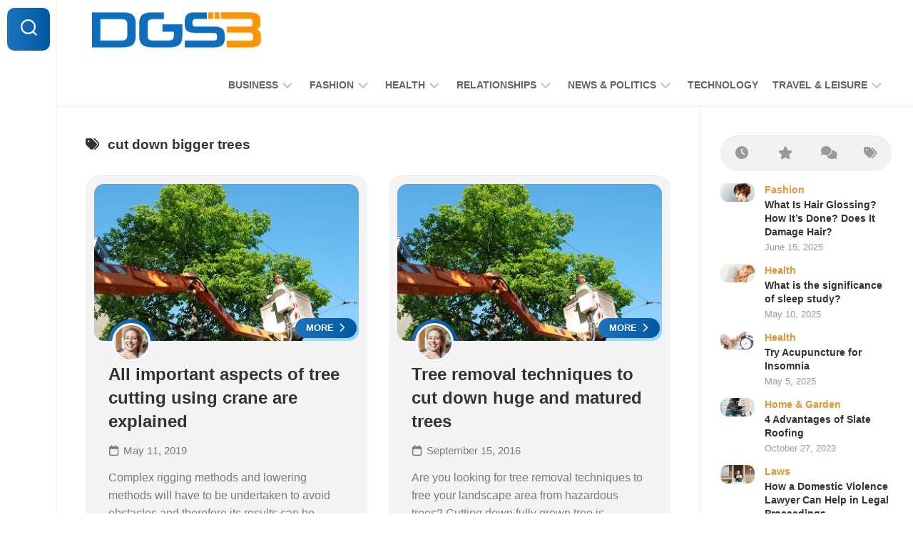

--- FILE ---
content_type: text/html; charset=UTF-8
request_url: https://www.dgs3.com/tag/cut-down-bigger-trees/
body_size: 18803
content:
<!DOCTYPE html><html class="no-js" dir="ltr" lang="en-US" prefix="og: https://ogp.me/ns#"><head><script data-no-optimize="1">var litespeed_docref=sessionStorage.getItem("litespeed_docref");litespeed_docref&&(Object.defineProperty(document,"referrer",{get:function(){return litespeed_docref}}),sessionStorage.removeItem("litespeed_docref"));</script> <meta charset="UTF-8"><meta name="viewport" content="width=device-width, initial-scale=1.0"><link rel="profile" href="https://gmpg.org/xfn/11"><title>cut down bigger trees | DGS3</title><meta name="robots" content="max-image-preview:large" /><link rel="canonical" href="https://www.dgs3.com/tag/cut-down-bigger-trees/" /><meta name="generator" content="All in One SEO (AIOSEO) 4.9.3" /> <script type="application/ld+json" class="aioseo-schema">{"@context":"https:\/\/schema.org","@graph":[{"@type":"BreadcrumbList","@id":"https:\/\/www.dgs3.com\/tag\/cut-down-bigger-trees\/#breadcrumblist","itemListElement":[{"@type":"ListItem","@id":"https:\/\/www.dgs3.com#listItem","position":1,"name":"Home","item":"https:\/\/www.dgs3.com","nextItem":{"@type":"ListItem","@id":"https:\/\/www.dgs3.com\/tag\/cut-down-bigger-trees\/#listItem","name":"cut down bigger trees"}},{"@type":"ListItem","@id":"https:\/\/www.dgs3.com\/tag\/cut-down-bigger-trees\/#listItem","position":2,"name":"cut down bigger trees","previousItem":{"@type":"ListItem","@id":"https:\/\/www.dgs3.com#listItem","name":"Home"}}]},{"@type":"CollectionPage","@id":"https:\/\/www.dgs3.com\/tag\/cut-down-bigger-trees\/#collectionpage","url":"https:\/\/www.dgs3.com\/tag\/cut-down-bigger-trees\/","name":"cut down bigger trees | DGS3","inLanguage":"en-US","isPartOf":{"@id":"https:\/\/www.dgs3.com\/#website"},"breadcrumb":{"@id":"https:\/\/www.dgs3.com\/tag\/cut-down-bigger-trees\/#breadcrumblist"}},{"@type":"Organization","@id":"https:\/\/www.dgs3.com\/#organization","name":"DGS3","description":"DGS3","url":"https:\/\/www.dgs3.com\/","logo":{"@type":"ImageObject","url":"https:\/\/www.dgs3.com\/wp-content\/uploads\/logo.png","@id":"https:\/\/www.dgs3.com\/tag\/cut-down-bigger-trees\/#organizationLogo","width":249,"height":70,"caption":"DGS3 Blog"},"image":{"@id":"https:\/\/www.dgs3.com\/tag\/cut-down-bigger-trees\/#organizationLogo"}},{"@type":"WebSite","@id":"https:\/\/www.dgs3.com\/#website","url":"https:\/\/www.dgs3.com\/","name":"DGS3","description":"DGS3","inLanguage":"en-US","publisher":{"@id":"https:\/\/www.dgs3.com\/#organization"}}]}</script>  <script type="litespeed/javascript">document.documentElement.className=document.documentElement.className.replace("no-js","js")</script> <link rel='dns-prefetch' href='//fonts.googleapis.com' /><link rel="alternate" type="application/rss+xml" title="DGS3 &raquo; Feed" href="https://www.dgs3.com/feed/" /><link rel="alternate" type="application/rss+xml" title="DGS3 &raquo; cut down bigger trees Tag Feed" href="https://www.dgs3.com/tag/cut-down-bigger-trees/feed/" /><style id='wp-img-auto-sizes-contain-inline-css' type='text/css'>img:is([sizes=auto i],[sizes^="auto," i]){contain-intrinsic-size:3000px 1500px}
/*# sourceURL=wp-img-auto-sizes-contain-inline-css */</style><style id="litespeed-ccss">input:-webkit-autofill{-webkit-box-shadow:0 0 0 30px #fff inset}ul{box-sizing:border-box}:root{--wp--preset--font-size--normal:16px;--wp--preset--font-size--huge:42px}.screen-reader-text{border:0;clip:rect(1px,1px,1px,1px);clip-path:inset(50%);height:1px;margin:-1px;overflow:hidden;padding:0;position:absolute;width:1px;word-wrap:normal!important}:root{--wp--preset--aspect-ratio--square:1;--wp--preset--aspect-ratio--4-3:4/3;--wp--preset--aspect-ratio--3-4:3/4;--wp--preset--aspect-ratio--3-2:3/2;--wp--preset--aspect-ratio--2-3:2/3;--wp--preset--aspect-ratio--16-9:16/9;--wp--preset--aspect-ratio--9-16:9/16;--wp--preset--color--black:#000;--wp--preset--color--cyan-bluish-gray:#abb8c3;--wp--preset--color--white:#fff;--wp--preset--color--pale-pink:#f78da7;--wp--preset--color--vivid-red:#cf2e2e;--wp--preset--color--luminous-vivid-orange:#ff6900;--wp--preset--color--luminous-vivid-amber:#fcb900;--wp--preset--color--light-green-cyan:#7bdcb5;--wp--preset--color--vivid-green-cyan:#00d084;--wp--preset--color--pale-cyan-blue:#8ed1fc;--wp--preset--color--vivid-cyan-blue:#0693e3;--wp--preset--color--vivid-purple:#9b51e0;--wp--preset--gradient--vivid-cyan-blue-to-vivid-purple:linear-gradient(135deg,rgba(6,147,227,1) 0%,#9b51e0 100%);--wp--preset--gradient--light-green-cyan-to-vivid-green-cyan:linear-gradient(135deg,#7adcb4 0%,#00d082 100%);--wp--preset--gradient--luminous-vivid-amber-to-luminous-vivid-orange:linear-gradient(135deg,rgba(252,185,0,1) 0%,rgba(255,105,0,1) 100%);--wp--preset--gradient--luminous-vivid-orange-to-vivid-red:linear-gradient(135deg,rgba(255,105,0,1) 0%,#cf2e2e 100%);--wp--preset--gradient--very-light-gray-to-cyan-bluish-gray:linear-gradient(135deg,#eee 0%,#a9b8c3 100%);--wp--preset--gradient--cool-to-warm-spectrum:linear-gradient(135deg,#4aeadc 0%,#9778d1 20%,#cf2aba 40%,#ee2c82 60%,#fb6962 80%,#fef84c 100%);--wp--preset--gradient--blush-light-purple:linear-gradient(135deg,#ffceec 0%,#9896f0 100%);--wp--preset--gradient--blush-bordeaux:linear-gradient(135deg,#fecda5 0%,#fe2d2d 50%,#6b003e 100%);--wp--preset--gradient--luminous-dusk:linear-gradient(135deg,#ffcb70 0%,#c751c0 50%,#4158d0 100%);--wp--preset--gradient--pale-ocean:linear-gradient(135deg,#fff5cb 0%,#b6e3d4 50%,#33a7b5 100%);--wp--preset--gradient--electric-grass:linear-gradient(135deg,#caf880 0%,#71ce7e 100%);--wp--preset--gradient--midnight:linear-gradient(135deg,#020381 0%,#2874fc 100%);--wp--preset--font-size--small:13px;--wp--preset--font-size--medium:20px;--wp--preset--font-size--large:36px;--wp--preset--font-size--x-large:42px;--wp--preset--spacing--20:.44rem;--wp--preset--spacing--30:.67rem;--wp--preset--spacing--40:1rem;--wp--preset--spacing--50:1.5rem;--wp--preset--spacing--60:2.25rem;--wp--preset--spacing--70:3.38rem;--wp--preset--spacing--80:5.06rem;--wp--preset--shadow--natural:6px 6px 9px rgba(0,0,0,.2);--wp--preset--shadow--deep:12px 12px 50px rgba(0,0,0,.4);--wp--preset--shadow--sharp:6px 6px 0px rgba(0,0,0,.2);--wp--preset--shadow--outlined:6px 6px 0px -3px rgba(255,255,255,1),6px 6px rgba(0,0,0,1);--wp--preset--shadow--crisp:6px 6px 0px rgba(0,0,0,1)}html,body,div,span,h1,h2,p,a,img,i,ul,li,form,article,header,nav{margin:0;padding:0;border:0;font-size:100%;font:inherit;vertical-align:baseline}article,header,nav{display:block}ul{list-style:none}body{background:#fff;font-size:15px;line-height:1.5em;color:#444;font-weight:300}a{color:#333;text-decoration:none}img{max-width:100%;height:auto}ul{box-sizing:content-box}.group:before,.group:after{content:"";display:table}.group:after{clear:both}.group{zoom:1}.far,.fas{width:1em;text-align:center}body{font-family:"Titillium",Arial,sans-serif}input,button{font-family:inherit}.themeform input{font-size:14px}.themeform input::-moz-focus-inner{border:0;padding:0}.themeform input[type=text]{margin:0;-moz-box-sizing:border-box;-webkit-box-sizing:border-box;box-sizing:border-box;-webkit-border-radius:0;border-radius:0}.themeform input{-moz-appearance:none;-webkit-appearance:none}.themeform input[type=text]{background:#fff;border:1px solid #e5e5e5;color:#777;display:block;max-width:100%;outline:none;padding:7px 8px}.themeform.searchform div{position:relative}.themeform.searchform div input{background:#fff;padding-left:26px;line-height:20px}.themeform.searchform div:after{color:#ccc;line-height:24px;font-size:14px;content:"\f002";position:absolute;left:10px;top:6px;font-family:"Font Awesome 6 Free";font-weight:900}h1,h2{color:#333;font-weight:300;-ms-word-wrap:break-word;word-wrap:break-word}#wrapper{background:#fff;min-width:1024px;max-width:1280px;border-top:1px solid #fff;margin:0 auto;position:relative;height:100%;padding-left:80px}.container-inner{min-width:100%;width:100%;margin:0 auto}.main-inner{display:flex;position:relative;min-height:600px}.content{margin:0 auto;position:relative;max-width:100%;width:100%}.content-inner{margin:0 auto;position:relative;max-width:1280px;padding:40px;box-sizing:border-box;width:100%}.col-2cl .main-inner{padding-right:300px}.col-2cl .s1{margin-right:-300px;order:2;box-shadow:inset 1px 0 0 rgba(0,0,0,.06)}.col-2cl .content{order:1}.sidebar{position:relative;z-index:2}.s1{background:#fff;width:300px;padding-bottom:40px;z-index:2}.social-links{float:right;position:relative;z-index:2}.page-title{margin-bottom:30px}.page-title i{margin-right:12px}.page-title h1{font-size:19px;line-height:1.4em;font-weight:800}.pagination{margin:30px 20px}#header{background:#fff;border-bottom:1px solid #eee;position:relative;z-index:9;padding:0 40px}@media only screen and (min-width:1081px){#header{-webkit-transform:translate3d(0,0,0);transform:translate3d(0,0,0)}}.s2{background:#fff;box-shadow:inset -1px 0 0 rgba(0,0,0,.06);position:absolute;top:0;left:0;bottom:0;width:80px;z-index:99}.s2 .social-links{float:left;margin-top:20px;width:100%}.site-title{font-size:30px;font-weight:800;letter-spacing:-.5px;float:left;line-height:60px;padding:10px 0;position:relative;z-index:2}.site-title a{display:block;color:#333;max-width:100%}.site-title a img{display:block;max-width:100%;max-height:60px;height:auto;padding:0;margin:0 auto;-webkit-border-radius:0;border-radius:0}@media only screen and (max-width:720px){.site-title:after{background:linear-gradient(90deg,#c14bff 0%,#6c5dd3 100%);content:"";display:block;height:4px;width:100%;position:absolute;left:0;right:0;bottom:0}}.toggle-search{background:linear-gradient(90deg,#c14bff 0%,#6c5dd3 100%);outline:none;border:0;border-radius:10px;width:60px;text-align:center;font-size:20px;line-height:24px;padding:16px 0;margin:10px;display:block}.search-expand{display:none;background:#f1f1f1;padding:12px;position:absolute;top:10px;left:90px;width:340px;border-radius:10px;z-index:10}.search-expand .themeform input{background:#fff;width:100%;border:1px solid #ddd}.toggle-search .svg-icon{fill:#fff;margin:0 auto}.toggle-search #svg-close{display:none}.menu-toggle-icon{float:right;width:30px;height:20px;position:relative;transform:rotate(0deg)}.menu-toggle-icon span{display:block;position:absolute;height:2px;width:100%;background:#333;border-radius:2px;opacity:1;left:0;transform:rotate(0deg)}.menu-toggle-icon span:nth-child(1){top:0;transform-origin:left center}.menu-toggle-icon span:nth-child(2){top:8px;transform-origin:left center}.menu-toggle-icon span:nth-child(3){top:16px;transform-origin:left center}@media only screen and (max-width:719px){#nav-header{display:none}}.nav-menu>.menu-toggle{display:none}.nav-menu .menu,.nav-menu .menu ul{display:flex;list-style:none;list-style-type:none;margin:0;padding:0}.nav-menu a{display:block;text-decoration:none;width:100%}.nav-menu .menu ul{flex-direction:column;max-width:0;max-height:0;overflow:hidden}.nav-menu:not(.mobile) .menu .sub-menu{position:absolute}.nav-menu .screen-reader-text{display:none}.nav-menu .menu-item-wrapper{display:flex}.nav-menu{line-height:20px}.nav-menu button{color:inherit;font-family:inherit;position:relative;text-align:inherit;background:0 0;border:none;box-shadow:none;border-radius:0;font-size:inherit;font-weight:400;letter-spacing:inherit;padding:0;text-transform:none}.nav-menu:not(.mobile) .menu{flex-wrap:wrap;justify-content:flex-start}.nav-menu:not(.mobile) .menu{position:relative}.nav-menu:not(.mobile) .menu ul{font-size:14px;opacity:0;padding:10px 0;position:absolute;top:calc(100% + 20px);transform:translateY(6px);z-index:1}.nav-menu:not(.mobile) .menu ul li{position:relative}.nav-menu:not(.mobile) .menu ul a{display:block;padding:7px 20px;width:100%}.nav-menu:not(.mobile) .menu li ul.sub-menu:not(.active){opacity:0}.nav-menu:not(.mobile) .menu ul:before,.nav-menu:not(.mobile) .menu ul:after{content:"";display:block;position:absolute;bottom:100%}.nav-menu:not(.mobile) .menu ul:before{left:0;right:0;height:20px}.nav-menu:not(.mobile) .menu ul:after{border:8px solid transparent;border-bottom-color:transparent;left:18px}.nav-menu a{color:#fff}.nav-menu .svg-icon{fill:#333}.nav-menu:not(.mobile) .menu ul{background:#333;color:#fff;border-radius:4px}.nav-menu:not(.mobile) .menu ul:after{border-bottom-color:#333}.nav-menu:not(.mobile){font-size:14px;font-weight:600;text-transform:uppercase;float:right;padding:12px 0 20px}.nav-menu:not(.mobile) a{color:#666}.nav-menu:not(.mobile) ul ul a{color:#eee}.nav-menu:not(.mobile) button{background:0 0;color:#666;padding:0 4px;margin-left:2px;border-radius:4px}.nav-menu:not(.mobile) button .svg-icon{fill:#bbb}.nav-menu:not(.mobile) .menu>li{margin:16px 20px 0 0;position:relative}.nav-menu:not(.mobile) .menu>li:last-child{margin-right:0}.nav-menu:not(.mobile) .menu a{padding:0}#page{background:#fff}.blog-content-wrap{display:grid;grid-template-columns:repeat(auto-fill,minmax(320px,1fr));gap:30px}.blog-card-wrap{background:#f4f4f4;box-shadow:inset 0 1px 0 rgba(0,0,0,.05);padding:12px;border-radius:20px}.blog-card{position:relative;overflow:hidden}.blog-card-inner{display:block;height:220px;background-color:#fff;background-position:center;background-size:cover;border-radius:14px;position:relative;z-index:2;overflow:hidden;position:relative}.blog-card-title{color:#333;font-size:24px;font-weight:800;line-height:1.4em;margin-bottom:14px;padding:30px 20px 0}.blog-card-title a{color:#333}.blog-card-excerpt{padding:10px 20px 0;font-size:16px;line-height:1.6em;color:rgba(0,0,0,.5)}.blog-card-more-link{background:linear-gradient(90deg,#c14bff 0%,#6c5dd3 100%);color:#fff;border-radius:14px;padding:3px 15px;font-weight:600;text-transform:uppercase;font-size:13px;position:absolute;right:3px;top:-32px}.blog-card-bottom{position:relative;z-index:3;padding-bottom:20px}.blog-card-author{position:absolute;left:20px;top:-30px;height:60px}.blog-card-author a{background:linear-gradient(90deg,#c14bff 0%,#6c5dd3 100%);display:block;border-radius:100%;padding:5px;position:relative}.blog-card-author a:after{background:#f4f4f4;content:"";display:block;width:66px;height:34px;position:absolute;bottom:0;left:-1px}.blog-card-author img{background:#f4f4f4;box-shadow:0 1px 0 rgba(0,0,0,.1);display:block;width:48px;height:48px;border-radius:100%;border:3px solid #fff;position:relative;z-index:2}.blog-card-meta{padding:0 20px 0;font-size:15px;color:rgba(0,0,0,.5)}.blog-card-meta li{float:left;border-right:1px solid #ddd;padding-right:20px;margin-right:20px;margin-bottom:4px}.blog-card-meta li:last-child{margin-right:0;padding-right:0;border-right:0}.blog-card-meta li i{margin-right:6px}.blog-card-category{padding:0 20px 10px}.blog-card-category a{background:#fff;color:#9754e9;font-weight:600;box-shadow:0 1px 0 rgba(0,0,0,.06);border-radius:20px;padding:4px 12px;margin-right:6px;margin-bottom:4px;display:block;float:left}.blog-card-comments{color:rgba(0,0,0,.7);text-shadow:0 1px 0 rgba(255,255,255,.2);font-size:32px;position:absolute;right:10px;top:10px;z-index:6}.blog-card-comments span{font-size:12px;font-weight:800;color:#fff;line-height:30px;position:absolute;right:0;top:0;width:100%;text-align:center}.widget{color:#666;font-size:14px;font-weight:400}.widget a{color:#333;font-weight:800}.sidebar .widget{padding:40px 30px 0}.widget>ul li:before,.widget>ul li a:before,.widget>div>ul li a:before{font-family:"Font Awesome 6 Free";font-weight:900;font-size:12px;margin-right:6px;color:#ccc;display:inline-block!important;width:1em;text-align:center}.alx-tab li{padding:7px 0}.alx-tabs-nav{background:#f1f1f1;border-radius:30px;margin-bottom:10px;text-align:center;box-shadow:inset 0 1px 0 rgba(0,0,0,.05)}.alx-tabs-nav.tab-count-4 li{width:25%}.alx-tabs-nav li{display:block;float:left}.alx-tabs-nav li a{color:#999;font-size:18px;display:block;padding:14px 0;border-radius:30px}.alx-tabs-nav li a span{display:none}.alx-tab li{font-weight:400;line-height:1.4em}.alx-tab img{display:block;width:100%;height:auto;border-radius:10px}.alx-tab.thumbs-enabled li{padding-left:62px}.alx-tab .tab-item-thumbnail{width:48px;margin-left:-62px;float:left}.alx-tab .tab-item-thumbnail{position:relative}.alx-tab .tab-item-category{color:#aaa;font-size:14px;font-weight:600}.alx-tab .tab-item-title a{color:#333}.alx-tab .tab-item-title{font-weight:800;margin:2px 0;-ms-word-wrap:break-word;word-wrap:break-word}.alx-tab .tab-item-date{color:#999;font-size:13px}.alx-tab .tab-item-category a{color:#9754e9}.alx-tab .tab-item-category a{font-weight:600}.screen-reader-text{border:0;clip:rect(1px,1px,1px,1px);clip-path:inset(50%);height:1px;margin:-1px;overflow:hidden;padding:0;position:absolute!important;width:1px;word-wrap:normal!important}body{font-family:"Inter",Arial,sans-serif}.blog-card-category a,.alx-tab .tab-item-category a{color:#d93}.toggle-search,.blog-card-more-link,.blog-card-author a{background:linear-gradient(90deg,#1e73be 0%,#0057a2 100%)}@media only screen and (max-width:720px){.site-title:after{background:linear-gradient(90deg,#1e73be 0%,#0057a2 100%)}}.toggle-search,.blog-card-more-link,.blog-card-author a{background:linear-gradient(90deg,#1e73be 0%,#0057a2 100%)}@media only screen and (max-width:720px){.site-title:after{background:linear-gradient(90deg,#1e73be 0%,#0057a2 100%)}}.site-title a{color:#blank}#wrapper{min-width:320px}@media only screen and (max-width:1080px){.content-inner{padding:20px}.blog-content-wrap{grid-template-columns:repeat(auto-fill,minmax(290px,1fr));gap:20px}.blog-card-inner{height:180px}.blog-card-title{font-size:18px}.blog-card-meta{font-size:14px}.blog-card-excerpt{font-size:14px}.blog-card-category a{font-size:13px}}@media only screen and (min-width:480px) and (max-width:1023px){.s1{width:100%}.s1 .sidebar-content{margin:0 auto;max-width:420px}.col-2cl .s1{margin-right:0;box-shadow:none}.col-2cl .main-inner{padding-right:0}.main-inner{display:block}}@media only screen and (max-width:719px){#wrapper{overflow:hidden;margin-top:0;padding-left:0}.main-inner{display:block}.sidebar .widget{margin-top:0;border-width:1px 0 0}.container{padding:0}.sidebar .widget{padding-left:30px;padding-right:30px}.pagination{margin-left:20px;margin-right:20px}#header{padding:0}#header{border-radius:20px 20px 0 0}.site-title{padding:10px 0;margin:0;width:100%;float:none;line-height:50px}.site-title a{text-align:center}.toggle-search{background:0 0;border:0;width:auto;position:absolute;left:10px;top:-44px;z-index:103;color:#333;margin:0;padding:8px 12px}.search-expand{top:-1px;left:0;width:100%;padding:0}.search-expand-inner{padding:0;width:100%}.search-expand .themeform.searchform div input{border-radius:0;padding:12px 22px 12px 60px}.s2 .themeform.searchform div:after{top:12px;left:26px}.toggle-search .svg-icon{fill:#333}.s2{box-shadow:none;position:relative;width:100%;text-align:center;top:0!important}.s2 .social-links{margin-top:0}}@media only screen and (max-width:479px){.content,.sidebar.s1{width:100%;float:none;margin-right:0!important;margin-left:0!important}.sidebar.s1{width:100%;display:block;float:left;margin-top:20px}.main,.main-inner{padding:0!important}.content{padding:0}.content-inner{padding:20px}.sidebar .widget{margin-top:0;border-radius:0!important}.page-title{padding:0}.page-title h1{font-size:18px}.site-title{font-size:26px}.blog-card-wrap{padding:4px}.blog-content-wrap{grid-template-columns:repeat(auto-fill,minmax(280px,1fr))}}.far,.fas{-moz-osx-font-smoothing:grayscale;-webkit-font-smoothing:antialiased;display:var(--fa-display,inline-block);font-style:normal;font-variant:normal;line-height:1;text-rendering:auto}.far,.fas{font-family:"Font Awesome 6 Free"}.fa-comments:before{content:"\f086"}.fa-star:before{content:"\f005"}.fa-tags:before{content:"\f02c"}.fa-comment:before{content:"\f075"}.fa-clock:before{content:"\f017"}.fa-chevron-right:before{content:"\f054"}.fa-calendar:before{content:"\f133"}:host,:root{--fa-style-family-brands:"Font Awesome 6 Brands";--fa-font-brands:normal 400 1em/1 "Font Awesome 6 Brands"}:host,:root{--fa-font-regular:normal 400 1em/1 "Font Awesome 6 Free"}.far{font-weight:400}:host,:root{--fa-style-family-classic:"Font Awesome 6 Free";--fa-font-solid:normal 900 1em/1 "Font Awesome 6 Free"}.fas{font-weight:900}</style><link rel="preload" data-asynced="1" data-optimized="2" as="style" onload="this.onload=null;this.rel='stylesheet'" href="https://www.dgs3.com/wp-content/litespeed/ucss/d58d1bf310bb8898704aa91c513f15a6.css?ver=ba0db" /><script data-optimized="1" type="litespeed/javascript" data-src="https://www.dgs3.com/wp-content/plugins/litespeed-cache/assets/js/css_async.min.js"></script> <style id='global-styles-inline-css' type='text/css'>:root{--wp--preset--aspect-ratio--square: 1;--wp--preset--aspect-ratio--4-3: 4/3;--wp--preset--aspect-ratio--3-4: 3/4;--wp--preset--aspect-ratio--3-2: 3/2;--wp--preset--aspect-ratio--2-3: 2/3;--wp--preset--aspect-ratio--16-9: 16/9;--wp--preset--aspect-ratio--9-16: 9/16;--wp--preset--color--black: #000000;--wp--preset--color--cyan-bluish-gray: #abb8c3;--wp--preset--color--white: #ffffff;--wp--preset--color--pale-pink: #f78da7;--wp--preset--color--vivid-red: #cf2e2e;--wp--preset--color--luminous-vivid-orange: #ff6900;--wp--preset--color--luminous-vivid-amber: #fcb900;--wp--preset--color--light-green-cyan: #7bdcb5;--wp--preset--color--vivid-green-cyan: #00d084;--wp--preset--color--pale-cyan-blue: #8ed1fc;--wp--preset--color--vivid-cyan-blue: #0693e3;--wp--preset--color--vivid-purple: #9b51e0;--wp--preset--gradient--vivid-cyan-blue-to-vivid-purple: linear-gradient(135deg,rgb(6,147,227) 0%,rgb(155,81,224) 100%);--wp--preset--gradient--light-green-cyan-to-vivid-green-cyan: linear-gradient(135deg,rgb(122,220,180) 0%,rgb(0,208,130) 100%);--wp--preset--gradient--luminous-vivid-amber-to-luminous-vivid-orange: linear-gradient(135deg,rgb(252,185,0) 0%,rgb(255,105,0) 100%);--wp--preset--gradient--luminous-vivid-orange-to-vivid-red: linear-gradient(135deg,rgb(255,105,0) 0%,rgb(207,46,46) 100%);--wp--preset--gradient--very-light-gray-to-cyan-bluish-gray: linear-gradient(135deg,rgb(238,238,238) 0%,rgb(169,184,195) 100%);--wp--preset--gradient--cool-to-warm-spectrum: linear-gradient(135deg,rgb(74,234,220) 0%,rgb(151,120,209) 20%,rgb(207,42,186) 40%,rgb(238,44,130) 60%,rgb(251,105,98) 80%,rgb(254,248,76) 100%);--wp--preset--gradient--blush-light-purple: linear-gradient(135deg,rgb(255,206,236) 0%,rgb(152,150,240) 100%);--wp--preset--gradient--blush-bordeaux: linear-gradient(135deg,rgb(254,205,165) 0%,rgb(254,45,45) 50%,rgb(107,0,62) 100%);--wp--preset--gradient--luminous-dusk: linear-gradient(135deg,rgb(255,203,112) 0%,rgb(199,81,192) 50%,rgb(65,88,208) 100%);--wp--preset--gradient--pale-ocean: linear-gradient(135deg,rgb(255,245,203) 0%,rgb(182,227,212) 50%,rgb(51,167,181) 100%);--wp--preset--gradient--electric-grass: linear-gradient(135deg,rgb(202,248,128) 0%,rgb(113,206,126) 100%);--wp--preset--gradient--midnight: linear-gradient(135deg,rgb(2,3,129) 0%,rgb(40,116,252) 100%);--wp--preset--font-size--small: 13px;--wp--preset--font-size--medium: 20px;--wp--preset--font-size--large: 36px;--wp--preset--font-size--x-large: 42px;--wp--preset--spacing--20: 0.44rem;--wp--preset--spacing--30: 0.67rem;--wp--preset--spacing--40: 1rem;--wp--preset--spacing--50: 1.5rem;--wp--preset--spacing--60: 2.25rem;--wp--preset--spacing--70: 3.38rem;--wp--preset--spacing--80: 5.06rem;--wp--preset--shadow--natural: 6px 6px 9px rgba(0, 0, 0, 0.2);--wp--preset--shadow--deep: 12px 12px 50px rgba(0, 0, 0, 0.4);--wp--preset--shadow--sharp: 6px 6px 0px rgba(0, 0, 0, 0.2);--wp--preset--shadow--outlined: 6px 6px 0px -3px rgb(255, 255, 255), 6px 6px rgb(0, 0, 0);--wp--preset--shadow--crisp: 6px 6px 0px rgb(0, 0, 0);}:where(.is-layout-flex){gap: 0.5em;}:where(.is-layout-grid){gap: 0.5em;}body .is-layout-flex{display: flex;}.is-layout-flex{flex-wrap: wrap;align-items: center;}.is-layout-flex > :is(*, div){margin: 0;}body .is-layout-grid{display: grid;}.is-layout-grid > :is(*, div){margin: 0;}:where(.wp-block-columns.is-layout-flex){gap: 2em;}:where(.wp-block-columns.is-layout-grid){gap: 2em;}:where(.wp-block-post-template.is-layout-flex){gap: 1.25em;}:where(.wp-block-post-template.is-layout-grid){gap: 1.25em;}.has-black-color{color: var(--wp--preset--color--black) !important;}.has-cyan-bluish-gray-color{color: var(--wp--preset--color--cyan-bluish-gray) !important;}.has-white-color{color: var(--wp--preset--color--white) !important;}.has-pale-pink-color{color: var(--wp--preset--color--pale-pink) !important;}.has-vivid-red-color{color: var(--wp--preset--color--vivid-red) !important;}.has-luminous-vivid-orange-color{color: var(--wp--preset--color--luminous-vivid-orange) !important;}.has-luminous-vivid-amber-color{color: var(--wp--preset--color--luminous-vivid-amber) !important;}.has-light-green-cyan-color{color: var(--wp--preset--color--light-green-cyan) !important;}.has-vivid-green-cyan-color{color: var(--wp--preset--color--vivid-green-cyan) !important;}.has-pale-cyan-blue-color{color: var(--wp--preset--color--pale-cyan-blue) !important;}.has-vivid-cyan-blue-color{color: var(--wp--preset--color--vivid-cyan-blue) !important;}.has-vivid-purple-color{color: var(--wp--preset--color--vivid-purple) !important;}.has-black-background-color{background-color: var(--wp--preset--color--black) !important;}.has-cyan-bluish-gray-background-color{background-color: var(--wp--preset--color--cyan-bluish-gray) !important;}.has-white-background-color{background-color: var(--wp--preset--color--white) !important;}.has-pale-pink-background-color{background-color: var(--wp--preset--color--pale-pink) !important;}.has-vivid-red-background-color{background-color: var(--wp--preset--color--vivid-red) !important;}.has-luminous-vivid-orange-background-color{background-color: var(--wp--preset--color--luminous-vivid-orange) !important;}.has-luminous-vivid-amber-background-color{background-color: var(--wp--preset--color--luminous-vivid-amber) !important;}.has-light-green-cyan-background-color{background-color: var(--wp--preset--color--light-green-cyan) !important;}.has-vivid-green-cyan-background-color{background-color: var(--wp--preset--color--vivid-green-cyan) !important;}.has-pale-cyan-blue-background-color{background-color: var(--wp--preset--color--pale-cyan-blue) !important;}.has-vivid-cyan-blue-background-color{background-color: var(--wp--preset--color--vivid-cyan-blue) !important;}.has-vivid-purple-background-color{background-color: var(--wp--preset--color--vivid-purple) !important;}.has-black-border-color{border-color: var(--wp--preset--color--black) !important;}.has-cyan-bluish-gray-border-color{border-color: var(--wp--preset--color--cyan-bluish-gray) !important;}.has-white-border-color{border-color: var(--wp--preset--color--white) !important;}.has-pale-pink-border-color{border-color: var(--wp--preset--color--pale-pink) !important;}.has-vivid-red-border-color{border-color: var(--wp--preset--color--vivid-red) !important;}.has-luminous-vivid-orange-border-color{border-color: var(--wp--preset--color--luminous-vivid-orange) !important;}.has-luminous-vivid-amber-border-color{border-color: var(--wp--preset--color--luminous-vivid-amber) !important;}.has-light-green-cyan-border-color{border-color: var(--wp--preset--color--light-green-cyan) !important;}.has-vivid-green-cyan-border-color{border-color: var(--wp--preset--color--vivid-green-cyan) !important;}.has-pale-cyan-blue-border-color{border-color: var(--wp--preset--color--pale-cyan-blue) !important;}.has-vivid-cyan-blue-border-color{border-color: var(--wp--preset--color--vivid-cyan-blue) !important;}.has-vivid-purple-border-color{border-color: var(--wp--preset--color--vivid-purple) !important;}.has-vivid-cyan-blue-to-vivid-purple-gradient-background{background: var(--wp--preset--gradient--vivid-cyan-blue-to-vivid-purple) !important;}.has-light-green-cyan-to-vivid-green-cyan-gradient-background{background: var(--wp--preset--gradient--light-green-cyan-to-vivid-green-cyan) !important;}.has-luminous-vivid-amber-to-luminous-vivid-orange-gradient-background{background: var(--wp--preset--gradient--luminous-vivid-amber-to-luminous-vivid-orange) !important;}.has-luminous-vivid-orange-to-vivid-red-gradient-background{background: var(--wp--preset--gradient--luminous-vivid-orange-to-vivid-red) !important;}.has-very-light-gray-to-cyan-bluish-gray-gradient-background{background: var(--wp--preset--gradient--very-light-gray-to-cyan-bluish-gray) !important;}.has-cool-to-warm-spectrum-gradient-background{background: var(--wp--preset--gradient--cool-to-warm-spectrum) !important;}.has-blush-light-purple-gradient-background{background: var(--wp--preset--gradient--blush-light-purple) !important;}.has-blush-bordeaux-gradient-background{background: var(--wp--preset--gradient--blush-bordeaux) !important;}.has-luminous-dusk-gradient-background{background: var(--wp--preset--gradient--luminous-dusk) !important;}.has-pale-ocean-gradient-background{background: var(--wp--preset--gradient--pale-ocean) !important;}.has-electric-grass-gradient-background{background: var(--wp--preset--gradient--electric-grass) !important;}.has-midnight-gradient-background{background: var(--wp--preset--gradient--midnight) !important;}.has-small-font-size{font-size: var(--wp--preset--font-size--small) !important;}.has-medium-font-size{font-size: var(--wp--preset--font-size--medium) !important;}.has-large-font-size{font-size: var(--wp--preset--font-size--large) !important;}.has-x-large-font-size{font-size: var(--wp--preset--font-size--x-large) !important;}
/*# sourceURL=global-styles-inline-css */</style><style id='classic-theme-styles-inline-css' type='text/css'>/*! This file is auto-generated */
.wp-block-button__link{color:#fff;background-color:#32373c;border-radius:9999px;box-shadow:none;text-decoration:none;padding:calc(.667em + 2px) calc(1.333em + 2px);font-size:1.125em}.wp-block-file__button{background:#32373c;color:#fff;text-decoration:none}
/*# sourceURL=/wp-includes/css/classic-themes.min.css */</style><style id='shapebox-style-inline-css' type='text/css'>body { font-family: "Inter", Arial, sans-serif; }

.entry a,
.blog-card-title a:hover,
.blog-card-category a,
.blog-card-comments:focus,
.blog-single-category a,
.related-title a:hover,
.sidebar .post-nav li a:hover span,
.widget a:hover,
.alx-tab .tab-item-category a,
.alx-posts .post-item-category a,
.alx-tab li:hover .tab-item-title a,
.alx-tab li:hover .tab-item-comment a,
.alx-posts li:hover .post-item-title a { color: #dd9933; }

.slick-featured .slick-dots .slick-active button { border-color: #dd9933; }
				

#profile,
.toggle-search,
.toggle-search.active,
.slick-featured-nav .slick-prev,
.slick-featured-nav .slick-next,
.slick-featured-nav .slick-prev:hover,
.slick-featured-nav .slick-next:hover,
.slick-featured-nav .slick-prev:focus,
.slick-featured-nav .slick-next:focus,
#footer:after,
.blog-card-more-link,
.blog-card-author a,
.blog-single-author a,
.widget_calendar caption,
.alx-tabs-nav li.active a,
#theme-toggle-btn:before { background: linear-gradient(90deg, #1e73be 0%, #0057a2 100%); }

#theme-toggle i { background-image: linear-gradient(90deg, #1e73be 0%, #0057a2 100%); }

@media only screen and (max-width: 720px) {
	.site-title:after { background: linear-gradient(90deg, #1e73be 0%, #0057a2 100%); }
}
				

#profile,
.toggle-search,
.toggle-search.active,
.slick-featured-nav .slick-prev,
.slick-featured-nav .slick-next,
.slick-featured-nav .slick-prev:hover,
.slick-featured-nav .slick-next:hover,
.slick-featured-nav .slick-prev:focus,
.slick-featured-nav .slick-next:focus,
#footer:after,
.blog-card-more-link,
.blog-card-author a,
.blog-single-author a,
.widget_calendar caption,
.alx-tabs-nav li.active a,
#theme-toggle-btn:before { background: linear-gradient(90deg, #1e73be 0%, #0057a2 100%); }

#theme-toggle i { background-image: linear-gradient(90deg, #1e73be 0%, #0057a2 100%); }

@media only screen and (max-width: 720px) {
	.site-title:after { background: linear-gradient(90deg, #1e73be 0%, #0057a2 100%); }
}
				
.site-title a, .site-description { color: #blank; }

/*# sourceURL=shapebox-style-inline-css */</style> <script type="litespeed/javascript" data-src="https://www.dgs3.com/wp-includes/js/jquery/jquery.min.js" id="jquery-core-js"></script> <link rel="https://api.w.org/" href="https://www.dgs3.com/wp-json/" /><link rel="alternate" title="JSON" type="application/json" href="https://www.dgs3.com/wp-json/wp/v2/tags/519" /><link rel="EditURI" type="application/rsd+xml" title="RSD" href="https://www.dgs3.com/xmlrpc.php?rsd" /><meta name="generator" content="WordPress 6.9" /><link rel="icon" href="https://www.dgs3.com/wp-content/uploads/cropped-logo-150x150.png" sizes="32x32" /><link rel="icon" href="https://www.dgs3.com/wp-content/uploads/cropped-logo-200x200.png" sizes="192x192" /><link rel="apple-touch-icon" href="https://www.dgs3.com/wp-content/uploads/cropped-logo-200x200.png" /><meta name="msapplication-TileImage" content="https://www.dgs3.com/wp-content/uploads/cropped-logo-300x300.png" /><style id="kirki-inline-styles"></style></head><body data-rsssl=1 class="archive tag tag-cut-down-bigger-trees tag-519 wp-custom-logo wp-theme-shapebox col-2cl full-width invert-dark-logo logged-out"><a class="skip-link screen-reader-text" href="#page">Skip to content</a><div id="wrapper"><div id="header-sticky"><header id="header" class="hide-on-scroll-down nav-menu-dropdown-left"><div class="group"><p class="site-title"><a href="https://www.dgs3.com/" rel="home"><img data-lazyloaded="1" src="[data-uri]" width="249" height="70" data-src="https://www.dgs3.com/wp-content/uploads/logo.png" alt="DGS3"></a></p><div id="wrap-nav-header" class="wrap-nav"><nav id="nav-header-nav" class="main-navigation nav-menu">
<button class="menu-toggle" aria-controls="primary-menu" aria-expanded="false">
<span class="screen-reader-text">Expand Menu</span><div class="menu-toggle-icon"><span></span><span></span><span></span></div>			</button><div class="menu-categories-container"><ul id="nav-header" class="menu"><li id="menu-item-38" class="menu-item menu-item-type-taxonomy menu-item-object-category menu-item-has-children menu-item-38"><span class="menu-item-wrapper has-arrow"><a href="https://www.dgs3.com/category/business/">Business</a><button onClick="alxMediaMenu.toggleItem(this)"><span class="screen-reader-text">Toggle Child Menu</span><svg class="svg-icon" aria-hidden="true" role="img" focusable="false" xmlns="http://www.w3.org/2000/svg" width="14" height="8" viewBox="0 0 20 12"><polygon fill="" fill-rule="evenodd" points="1319.899 365.778 1327.678 358 1329.799 360.121 1319.899 370.021 1310 360.121 1312.121 358" transform="translate(-1310 -358)"></polygon></svg></button></span><ul class="sub-menu"><li id="menu-item-37" class="menu-item menu-item-type-taxonomy menu-item-object-category menu-item-37"><span class="menu-item-wrapper"><a href="https://www.dgs3.com/category/banking-finance/">Banking &amp; Finance</a></span></li></ul></li><li id="menu-item-41" class="menu-item menu-item-type-taxonomy menu-item-object-category menu-item-has-children menu-item-41"><span class="menu-item-wrapper has-arrow"><a href="https://www.dgs3.com/category/fashion/">Fashion</a><button onClick="alxMediaMenu.toggleItem(this)"><span class="screen-reader-text">Toggle Child Menu</span><svg class="svg-icon" aria-hidden="true" role="img" focusable="false" xmlns="http://www.w3.org/2000/svg" width="14" height="8" viewBox="0 0 20 12"><polygon fill="" fill-rule="evenodd" points="1319.899 365.778 1327.678 358 1329.799 360.121 1319.899 370.021 1310 360.121 1312.121 358" transform="translate(-1310 -358)"></polygon></svg></button></span><ul class="sub-menu"><li id="menu-item-40" class="menu-item menu-item-type-taxonomy menu-item-object-category menu-item-40"><span class="menu-item-wrapper"><a href="https://www.dgs3.com/category/entertainment/">Entertainment</a></span></li></ul></li><li id="menu-item-43" class="menu-item menu-item-type-taxonomy menu-item-object-category menu-item-has-children menu-item-43"><span class="menu-item-wrapper has-arrow"><a href="https://www.dgs3.com/category/health/">Health</a><button onClick="alxMediaMenu.toggleItem(this)"><span class="screen-reader-text">Toggle Child Menu</span><svg class="svg-icon" aria-hidden="true" role="img" focusable="false" xmlns="http://www.w3.org/2000/svg" width="14" height="8" viewBox="0 0 20 12"><polygon fill="" fill-rule="evenodd" points="1319.899 365.778 1327.678 358 1329.799 360.121 1319.899 370.021 1310 360.121 1312.121 358" transform="translate(-1310 -358)"></polygon></svg></button></span><ul class="sub-menu"><li id="menu-item-42" class="menu-item menu-item-type-taxonomy menu-item-object-category menu-item-42"><span class="menu-item-wrapper"><a href="https://www.dgs3.com/category/food-beverage/">Food &amp; Beverage</a></span></li><li id="menu-item-49" class="menu-item menu-item-type-taxonomy menu-item-object-category menu-item-49"><span class="menu-item-wrapper"><a href="https://www.dgs3.com/category/sports/">Sports</a></span></li></ul></li><li id="menu-item-48" class="menu-item menu-item-type-taxonomy menu-item-object-category menu-item-has-children menu-item-48"><span class="menu-item-wrapper has-arrow"><a href="https://www.dgs3.com/category/relationships/">Relationships</a><button onClick="alxMediaMenu.toggleItem(this)"><span class="screen-reader-text">Toggle Child Menu</span><svg class="svg-icon" aria-hidden="true" role="img" focusable="false" xmlns="http://www.w3.org/2000/svg" width="14" height="8" viewBox="0 0 20 12"><polygon fill="" fill-rule="evenodd" points="1319.899 365.778 1327.678 358 1329.799 360.121 1319.899 370.021 1310 360.121 1312.121 358" transform="translate(-1310 -358)"></polygon></svg></button></span><ul class="sub-menu"><li id="menu-item-45" class="menu-item menu-item-type-taxonomy menu-item-object-category menu-item-45"><span class="menu-item-wrapper"><a href="https://www.dgs3.com/category/kids-family/">Kids &amp; Family</a></span></li><li id="menu-item-39" class="menu-item menu-item-type-taxonomy menu-item-object-category menu-item-39"><span class="menu-item-wrapper"><a href="https://www.dgs3.com/category/education/">Education</a></span></li></ul></li><li id="menu-item-47" class="menu-item menu-item-type-taxonomy menu-item-object-category menu-item-has-children menu-item-47"><span class="menu-item-wrapper has-arrow"><a href="https://www.dgs3.com/category/news-politics/">News &amp; Politics</a><button onClick="alxMediaMenu.toggleItem(this)"><span class="screen-reader-text">Toggle Child Menu</span><svg class="svg-icon" aria-hidden="true" role="img" focusable="false" xmlns="http://www.w3.org/2000/svg" width="14" height="8" viewBox="0 0 20 12"><polygon fill="" fill-rule="evenodd" points="1319.899 365.778 1327.678 358 1329.799 360.121 1319.899 370.021 1310 360.121 1312.121 358" transform="translate(-1310 -358)"></polygon></svg></button></span><ul class="sub-menu"><li id="menu-item-46" class="menu-item menu-item-type-taxonomy menu-item-object-category menu-item-46"><span class="menu-item-wrapper"><a href="https://www.dgs3.com/category/laws/">Laws</a></span></li></ul></li><li id="menu-item-50" class="menu-item menu-item-type-taxonomy menu-item-object-category menu-item-50"><span class="menu-item-wrapper"><a href="https://www.dgs3.com/category/technology/">Technology</a></span></li><li id="menu-item-51" class="menu-item menu-item-type-taxonomy menu-item-object-category menu-item-has-children menu-item-51"><span class="menu-item-wrapper has-arrow"><a href="https://www.dgs3.com/category/travel-leisure/">Travel &amp; Leisure</a><button onClick="alxMediaMenu.toggleItem(this)"><span class="screen-reader-text">Toggle Child Menu</span><svg class="svg-icon" aria-hidden="true" role="img" focusable="false" xmlns="http://www.w3.org/2000/svg" width="14" height="8" viewBox="0 0 20 12"><polygon fill="" fill-rule="evenodd" points="1319.899 365.778 1327.678 358 1329.799 360.121 1319.899 370.021 1310 360.121 1312.121 358" transform="translate(-1310 -358)"></polygon></svg></button></span><ul class="sub-menu"><li id="menu-item-951" class="menu-item menu-item-type-taxonomy menu-item-object-category menu-item-951"><span class="menu-item-wrapper"><a href="https://www.dgs3.com/category/automotive/">Automotive</a></span></li></ul></li></ul></div></nav></div></div></header></div><div class="sidebar s2 group"><div class="search-trap-focus">
<button class="toggle-search" data-target=".search-trap-focus">
<svg class="svg-icon" id="svg-search" aria-hidden="true" role="img" focusable="false" xmlns="http://www.w3.org/2000/svg" width="23" height="23" viewBox="0 0 23 23"><path d="M38.710696,48.0601792 L43,52.3494831 L41.3494831,54 L37.0601792,49.710696 C35.2632422,51.1481185 32.9839107,52.0076499 30.5038249,52.0076499 C24.7027226,52.0076499 20,47.3049272 20,41.5038249 C20,35.7027226 24.7027226,31 30.5038249,31 C36.3049272,31 41.0076499,35.7027226 41.0076499,41.5038249 C41.0076499,43.9839107 40.1481185,46.2632422 38.710696,48.0601792 Z M36.3875844,47.1716785 C37.8030221,45.7026647 38.6734666,43.7048964 38.6734666,41.5038249 C38.6734666,36.9918565 35.0157934,33.3341833 30.5038249,33.3341833 C25.9918565,33.3341833 22.3341833,36.9918565 22.3341833,41.5038249 C22.3341833,46.0157934 25.9918565,49.6734666 30.5038249,49.6734666 C32.7048964,49.6734666 34.7026647,48.8030221 36.1716785,47.3875844 C36.2023931,47.347638 36.2360451,47.3092237 36.2726343,47.2726343 C36.3092237,47.2360451 36.347638,47.2023931 36.3875844,47.1716785 Z" transform="translate(-20 -31)"></path></svg>
<svg class="svg-icon" id="svg-close" aria-hidden="true" role="img" focusable="false" xmlns="http://www.w3.org/2000/svg" width="23" height="23" viewBox="0 0 16 16"><polygon fill="" fill-rule="evenodd" points="6.852 7.649 .399 1.195 1.445 .149 7.899 6.602 14.352 .149 15.399 1.195 8.945 7.649 15.399 14.102 14.352 15.149 7.899 8.695 1.445 15.149 .399 14.102"></polygon></svg>
</button><div class="search-expand"><div class="search-expand-inner"><form method="get" class="searchform themeform" action="https://www.dgs3.com/"><div>
<input type="text" class="search" name="s" onblur="if(this.value=='')this.value='To search type and hit enter';" onfocus="if(this.value=='To search type and hit enter')this.value='';" value="To search type and hit enter" /></div></form></div></div></div><ul class="social-links"></ul></div><div class="container" id="page"><div class="container-inner"><div class="main"><div class="main-inner group"><div class="content"><div class="content-inner"><div class="page-title group"><div class="page-title-inner group"><h1><i class="fas fa-tags"></i>cut down bigger trees</h1></div></div><div class="blog-content-wrap"><article id="post-1638" class="blog-card-wrap post-1638 post type-post status-publish format-standard has-post-thumbnail hentry category-home-and-garden tag-cut-down-bigger-trees tag-diy-tree-removal tag-tree-cutting tag-tree-removal tag-tree-removal-services"><div class="blog-card group">
<a href="https://www.dgs3.com/all-important-aspects-of-tree-cutting-using-crane-are-explained/" class="blog-card-inner" style="background-image:url('https://www.dgs3.com/wp-content/uploads/dgs625xa625.jpg');">
</a><div class="blog-card-bottom-outer"><div class="blog-card-bottom"><div class="blog-card-author">
<a href="https://www.dgs3.com/author/dgs/"><img data-lazyloaded="1" src="[data-uri]" data-del="avatar" data-src='https://www.dgs3.com/wp-content/uploads/0003-150x150.jpg' class='avatar pp-user-avatar avatar-128 photo ' height='128' width='128'/></a></div>
<a class="blog-card-more-link" href="https://www.dgs3.com/all-important-aspects-of-tree-cutting-using-crane-are-explained/">More <i class="fas fa-chevron-right"></i></a><h2 class="blog-card-title"><a href="https://www.dgs3.com/all-important-aspects-of-tree-cutting-using-crane-are-explained/" rel="bookmark">All important aspects of tree cutting using crane are explained</a></h2><ul class="blog-card-meta group"><li class="blog-card-date"><i class="far fa-calendar"></i>May 11, 2019</li></ul><div class="blog-card-excerpt"><p>Complex rigging methods and lowering methods will have to be undertaken to avoid obstacles and therefore its results can be inferior compared to the crane operating&#46;&#46;&#46;</p></div></div><div class="blog-card-category group"><a href="https://www.dgs3.com/category/home-and-garden/" rel="category tag">Home &amp; Garden</a></div></div></div></article><article id="post-1174" class="blog-card-wrap post-1174 post type-post status-publish format-standard has-post-thumbnail hentry category-home-and-garden tag-cut-down-bigger-trees tag-leaning-tree-is-dangerous tag-tree-cutting tag-tree-removal tag-tree-removal-companies-maryland tag-tree-removal-techniques"><div class="blog-card group">
<a href="https://www.dgs3.com/tree-removal-techniques-to-cut-down-huge-and-matured-trees/" class="blog-card-inner" style="background-image:url('https://www.dgs3.com/wp-content/uploads/dgs625xa625.jpg');">
</a><div class="blog-card-bottom-outer"><div class="blog-card-bottom"><div class="blog-card-author">
<a href="https://www.dgs3.com/author/dgs/"><img data-lazyloaded="1" src="[data-uri]" data-del="avatar" data-src='https://www.dgs3.com/wp-content/uploads/0003-150x150.jpg' class='avatar pp-user-avatar avatar-128 photo ' height='128' width='128'/></a></div>
<a class="blog-card-more-link" href="https://www.dgs3.com/tree-removal-techniques-to-cut-down-huge-and-matured-trees/">More <i class="fas fa-chevron-right"></i></a><h2 class="blog-card-title"><a href="https://www.dgs3.com/tree-removal-techniques-to-cut-down-huge-and-matured-trees/" rel="bookmark">Tree removal techniques to cut down huge and matured trees</a></h2><ul class="blog-card-meta group"><li class="blog-card-date"><i class="far fa-calendar"></i>September 15, 2016</li></ul><div class="blog-card-excerpt"><p>Are you looking for tree removal techniques to free your landscape area from hazardous trees? Cutting down fully grown tree is dangerous. Only a trained and&#46;&#46;&#46;</p></div></div><div class="blog-card-category group"><a href="https://www.dgs3.com/category/home-and-garden/" rel="category tag">Home &amp; Garden</a></div></div></div></article></div><nav class="pagination group"></nav></div></div><div class="sidebar s1"><div class="sidebar-content"><div id="alxtabs-2" class="widget widget_alx_tabs"><ul class="alx-tabs-nav group tab-count-4"><li class="alx-tab tab-recent"><a href="#tab-recent-2" title="Recent Posts"><i class="fas fa-clock"></i><span>Recent Posts</span></a></li><li class="alx-tab tab-popular"><a href="#tab-popular-2" title="Popular Posts"><i class="fas fa-star"></i><span>Popular Posts</span></a></li><li class="alx-tab tab-comments"><a href="#tab-comments-2" title="Recent Comments"><i class="fas fa-comments"></i><span>Recent Comments</span></a></li><li class="alx-tab tab-tags"><a href="#tab-tags-2" title="Tags"><i class="fas fa-tags"></i><span>Tags</span></a></li></ul><div class="alx-tabs-container"><ul id="tab-recent-2" class="alx-tab group thumbs-enabled"><li><div class="tab-item-thumbnail">
<a href="https://www.dgs3.com/what-is-hair-glossing-how-its-done-does-it-damage-hair/">
<img data-lazyloaded="1" src="[data-uri]" width="200" height="109" data-src="https://www.dgs3.com/wp-content/uploads/dgs460qr460.jpg.webp" class="attachment-alx-small size-alx-small wp-post-image" alt="" decoding="async" loading="lazy" data-srcset="https://www.dgs3.com/wp-content/uploads/dgs460qr460.jpg.webp 823w, https://www.dgs3.com/wp-content/uploads/dgs460qr460-300x164.jpg.webp 300w, https://www.dgs3.com/wp-content/uploads/dgs460qr460-768x420.jpg.webp 768w" data-sizes="auto, (max-width: 200px) 100vw, 200px" />																																		</a></div><div class="tab-item-inner group"><p class="tab-item-category"><a href="https://www.dgs3.com/category/fashion/" rel="category tag">Fashion</a></p><p class="tab-item-title"><a href="https://www.dgs3.com/what-is-hair-glossing-how-its-done-does-it-damage-hair/" rel="bookmark">What Is Hair Glossing? How It’s Done? Does It Damage Hair?</a></p><p class="tab-item-date">June 15, 2025</p></div></li><li><div class="tab-item-thumbnail">
<a href="https://www.dgs3.com/what-is-the-significance-of-sleep-study/">
<img data-lazyloaded="1" src="[data-uri]" width="200" height="109" data-src="https://www.dgs3.com/wp-content/uploads/dgs547ua547.jpg.webp" class="attachment-alx-small size-alx-small wp-post-image" alt="" decoding="async" loading="lazy" data-srcset="https://www.dgs3.com/wp-content/uploads/dgs547ua547.jpg.webp 823w, https://www.dgs3.com/wp-content/uploads/dgs547ua547-300x164.jpg.webp 300w, https://www.dgs3.com/wp-content/uploads/dgs547ua547-768x420.jpg.webp 768w" data-sizes="auto, (max-width: 200px) 100vw, 200px" />																																		</a></div><div class="tab-item-inner group"><p class="tab-item-category"><a href="https://www.dgs3.com/category/health/" rel="category tag">Health</a></p><p class="tab-item-title"><a href="https://www.dgs3.com/what-is-the-significance-of-sleep-study/" rel="bookmark">What is the significance of sleep study?</a></p><p class="tab-item-date">May 10, 2025</p></div></li><li><div class="tab-item-thumbnail">
<a href="https://www.dgs3.com/try-acupuncture-for-insomnia/">
<img data-lazyloaded="1" src="[data-uri]" width="200" height="109" data-src="https://www.dgs3.com/wp-content/uploads/dgs582vj582.jpg.webp" class="attachment-alx-small size-alx-small wp-post-image" alt="" decoding="async" loading="lazy" data-srcset="https://www.dgs3.com/wp-content/uploads/dgs582vj582.jpg.webp 823w, https://www.dgs3.com/wp-content/uploads/dgs582vj582-300x164.jpg.webp 300w, https://www.dgs3.com/wp-content/uploads/dgs582vj582-768x420.jpg.webp 768w" data-sizes="auto, (max-width: 200px) 100vw, 200px" />																																		</a></div><div class="tab-item-inner group"><p class="tab-item-category"><a href="https://www.dgs3.com/category/health/" rel="category tag">Health</a></p><p class="tab-item-title"><a href="https://www.dgs3.com/try-acupuncture-for-insomnia/" rel="bookmark">Try Acupuncture for Insomnia</a></p><p class="tab-item-date">May 5, 2025</p></div></li><li><div class="tab-item-thumbnail">
<a href="https://www.dgs3.com/4-advantages-of-slate-roofing/">
<img data-lazyloaded="1" src="[data-uri]" width="200" height="109" data-src="https://www.dgs3.com/wp-content/uploads/dgs-463.jpg" class="attachment-alx-small size-alx-small wp-post-image" alt="" decoding="async" loading="lazy" data-srcset="https://www.dgs3.com/wp-content/uploads/dgs-463.jpg 823w, https://www.dgs3.com/wp-content/uploads/dgs-463-300x164.jpg 300w, https://www.dgs3.com/wp-content/uploads/dgs-463-768x420.jpg 768w" data-sizes="auto, (max-width: 200px) 100vw, 200px" />																																		</a></div><div class="tab-item-inner group"><p class="tab-item-category"><a href="https://www.dgs3.com/category/home-and-garden/" rel="category tag">Home &amp; Garden</a></p><p class="tab-item-title"><a href="https://www.dgs3.com/4-advantages-of-slate-roofing/" rel="bookmark">4 Advantages of Slate Roofing</a></p><p class="tab-item-date">October 27, 2023</p></div></li><li><div class="tab-item-thumbnail">
<a href="https://www.dgs3.com/how-a-domestic-violence-lawyer-can-help-in-legal-proceedings/">
<img data-lazyloaded="1" src="[data-uri]" width="200" height="109" data-src="https://www.dgs3.com/wp-content/uploads/dgs278jr278.jpg.webp" class="attachment-alx-small size-alx-small wp-post-image" alt="" decoding="async" loading="lazy" data-srcset="https://www.dgs3.com/wp-content/uploads/dgs278jr278.jpg.webp 823w, https://www.dgs3.com/wp-content/uploads/dgs278jr278-300x164.jpg.webp 300w, https://www.dgs3.com/wp-content/uploads/dgs278jr278-768x420.jpg.webp 768w" data-sizes="auto, (max-width: 200px) 100vw, 200px" />																																		</a></div><div class="tab-item-inner group"><p class="tab-item-category"><a href="https://www.dgs3.com/category/laws/" rel="category tag">Laws</a></p><p class="tab-item-title"><a href="https://www.dgs3.com/how-a-domestic-violence-lawyer-can-help-in-legal-proceedings/" rel="bookmark">How a Domestic Violence Lawyer Can Help in Legal Proceedings</a></p><p class="tab-item-date">October 20, 2023</p></div></li></ul><ul id="tab-popular-2" class="alx-tab group thumbs-enabled"><li><div class="tab-item-thumbnail">
<a href="https://www.dgs3.com/asthma-symptoms-what-is-asthma/">
<img data-lazyloaded="1" src="[data-uri]" width="200" height="109" data-src="https://www.dgs3.com/wp-content/uploads/dgs602wd602.jpg" class="attachment-alx-small size-alx-small wp-post-image" alt="" decoding="async" loading="lazy" data-srcset="https://www.dgs3.com/wp-content/uploads/dgs602wd602.jpg 823w, https://www.dgs3.com/wp-content/uploads/dgs602wd602-300x164.jpg 300w, https://www.dgs3.com/wp-content/uploads/dgs602wd602-768x420.jpg 768w" data-sizes="auto, (max-width: 200px) 100vw, 200px" />																																		</a></div><div class="tab-item-inner group"><p class="tab-item-category"><a href="https://www.dgs3.com/category/health/" rel="category tag">Health</a></p><p class="tab-item-title"><a href="https://www.dgs3.com/asthma-symptoms-what-is-asthma/" rel="bookmark">Asthma Symptoms: What Is Asthma</a></p><p class="tab-item-date">March 14, 2015</p></div></li><li><div class="tab-item-thumbnail">
<a href="https://www.dgs3.com/questions-to-ask-a-medical-malpractice-attorney/">
<img data-lazyloaded="1" src="[data-uri]" width="200" height="109" data-src="https://www.dgs3.com/wp-content/uploads/dgs671yu671.jpg" class="attachment-alx-small size-alx-small wp-post-image" alt="" decoding="async" loading="lazy" data-srcset="https://www.dgs3.com/wp-content/uploads/dgs671yu671.jpg 823w, https://www.dgs3.com/wp-content/uploads/dgs671yu671-300x164.jpg 300w, https://www.dgs3.com/wp-content/uploads/dgs671yu671-768x420.jpg 768w" data-sizes="auto, (max-width: 200px) 100vw, 200px" />																																		</a></div><div class="tab-item-inner group"><p class="tab-item-category"><a href="https://www.dgs3.com/category/laws/" rel="category tag">Laws</a></p><p class="tab-item-title"><a href="https://www.dgs3.com/questions-to-ask-a-medical-malpractice-attorney/" rel="bookmark">Questions to Ask a Medical Malpractice Attorney</a></p><p class="tab-item-date">April 17, 2015</p></div></li><li><div class="tab-item-thumbnail">
<a href="https://www.dgs3.com/what-is-hair-glossing-how-its-done-does-it-damage-hair/">
<img data-lazyloaded="1" src="[data-uri]" width="200" height="109" data-src="https://www.dgs3.com/wp-content/uploads/dgs460qr460.jpg.webp" class="attachment-alx-small size-alx-small wp-post-image" alt="" decoding="async" loading="lazy" data-srcset="https://www.dgs3.com/wp-content/uploads/dgs460qr460.jpg.webp 823w, https://www.dgs3.com/wp-content/uploads/dgs460qr460-300x164.jpg.webp 300w, https://www.dgs3.com/wp-content/uploads/dgs460qr460-768x420.jpg.webp 768w" data-sizes="auto, (max-width: 200px) 100vw, 200px" />																																		</a></div><div class="tab-item-inner group"><p class="tab-item-category"><a href="https://www.dgs3.com/category/fashion/" rel="category tag">Fashion</a></p><p class="tab-item-title"><a href="https://www.dgs3.com/what-is-hair-glossing-how-its-done-does-it-damage-hair/" rel="bookmark">What Is Hair Glossing? How It’s Done? Does It Damage Hair?</a></p><p class="tab-item-date">June 15, 2025</p></div></li><li><div class="tab-item-thumbnail">
<a href="https://www.dgs3.com/dealing-with-a-broken-refrigerator-repair-or-replace/">
<img data-lazyloaded="1" src="[data-uri]" width="200" height="109" data-src="https://www.dgs3.com/wp-content/uploads/dgs433pq433.jpg.webp" class="attachment-alx-small size-alx-small wp-post-image" alt="" decoding="async" loading="lazy" data-srcset="https://www.dgs3.com/wp-content/uploads/dgs433pq433.jpg.webp 823w, https://www.dgs3.com/wp-content/uploads/dgs433pq433-300x164.jpg.webp 300w, https://www.dgs3.com/wp-content/uploads/dgs433pq433-768x420.jpg.webp 768w" data-sizes="auto, (max-width: 200px) 100vw, 200px" />																																		</a></div><div class="tab-item-inner group"><p class="tab-item-category"><a href="https://www.dgs3.com/category/home-and-garden/" rel="category tag">Home &amp; Garden</a></p><p class="tab-item-title"><a href="https://www.dgs3.com/dealing-with-a-broken-refrigerator-repair-or-replace/" rel="bookmark">Dealing with a Broken Refrigerator: Repair or Replace?</a></p><p class="tab-item-date">March 22, 2015</p></div></li><li><div class="tab-item-thumbnail">
<a href="https://www.dgs3.com/here-are-the-best-corporate-event-ideas-ever/">
<img data-lazyloaded="1" src="[data-uri]" width="200" height="109" data-src="https://www.dgs3.com/wp-content/uploads/dgs653yc653.jpg" class="attachment-alx-small size-alx-small wp-post-image" alt="" decoding="async" loading="lazy" data-srcset="https://www.dgs3.com/wp-content/uploads/dgs653yc653.jpg 823w, https://www.dgs3.com/wp-content/uploads/dgs653yc653-300x164.jpg 300w, https://www.dgs3.com/wp-content/uploads/dgs653yc653-768x420.jpg 768w" data-sizes="auto, (max-width: 200px) 100vw, 200px" />																																		</a></div><div class="tab-item-inner group"><p class="tab-item-category"><a href="https://www.dgs3.com/category/entertainment/" rel="category tag">Entertainment</a></p><p class="tab-item-title"><a href="https://www.dgs3.com/here-are-the-best-corporate-event-ideas-ever/" rel="bookmark">Here Are The Best Corporate Event Ideas Ever!</a></p><p class="tab-item-date">March 30, 2015</p></div></li></ul><ul id="tab-comments-2" class="alx-tab group avatars-enabled"></ul><ul id="tab-tags-2" class="alx-tab group"><li>
<a href="https://www.dgs3.com/tag/ac-repair/" class="tag-cloud-link tag-link-417 tag-link-position-1" style="font-size: 8pt;" aria-label="ac repair (2 items)">ac repair</a>
<a href="https://www.dgs3.com/tag/antique-rugs/" class="tag-cloud-link tag-link-690 tag-link-position-2" style="font-size: 8pt;" aria-label="antique rugs (2 items)">antique rugs</a>
<a href="https://www.dgs3.com/tag/appliance-repair/" class="tag-cloud-link tag-link-247 tag-link-position-3" style="font-size: 15.636363636364pt;" aria-label="appliance repair (3 items)">appliance repair</a>
<a href="https://www.dgs3.com/tag/asthma-clinic/" class="tag-cloud-link tag-link-265 tag-link-position-4" style="font-size: 8pt;" aria-label="asthma clinic (2 items)">asthma clinic</a>
<a href="https://www.dgs3.com/tag/asthma-doctor/" class="tag-cloud-link tag-link-268 tag-link-position-5" style="font-size: 8pt;" aria-label="asthma doctor (2 items)">asthma doctor</a>
<a href="https://www.dgs3.com/tag/ben-carson/" class="tag-cloud-link tag-link-274 tag-link-position-6" style="font-size: 8pt;" aria-label="Ben Carson (2 items)">Ben Carson</a>
<a href="https://www.dgs3.com/tag/best-allergist/" class="tag-cloud-link tag-link-214 tag-link-position-7" style="font-size: 8pt;" aria-label="best allergist (2 items)">best allergist</a>
<a href="https://www.dgs3.com/tag/brick-patio-design/" class="tag-cloud-link tag-link-293 tag-link-position-8" style="font-size: 8pt;" aria-label="brick patio design (2 items)">brick patio design</a>
<a href="https://www.dgs3.com/tag/chimney/" class="tag-cloud-link tag-link-500 tag-link-position-9" style="font-size: 8pt;" aria-label="chimney (2 items)">chimney</a>
<a href="https://www.dgs3.com/tag/chimney-cleaning/" class="tag-cloud-link tag-link-219 tag-link-position-10" style="font-size: 22pt;" aria-label="chimney cleaning (4 items)">chimney cleaning</a>
<a href="https://www.dgs3.com/tag/chimney-inspection/" class="tag-cloud-link tag-link-218 tag-link-position-11" style="font-size: 8pt;" aria-label="chimney inspection (2 items)">chimney inspection</a>
<a href="https://www.dgs3.com/tag/chimney-sweeper/" class="tag-cloud-link tag-link-281 tag-link-position-12" style="font-size: 8pt;" aria-label="chimney sweeper (2 items)">chimney sweeper</a>
<a href="https://www.dgs3.com/tag/commercial-appliance-repair-services/" class="tag-cloud-link tag-link-396 tag-link-position-13" style="font-size: 8pt;" aria-label="commercial appliance repair services (2 items)">commercial appliance repair services</a>
<a href="https://www.dgs3.com/tag/corporate-party-tent-rentals/" class="tag-cloud-link tag-link-660 tag-link-position-14" style="font-size: 8pt;" aria-label="corporate party tent rentals (2 items)">corporate party tent rentals</a>
<a href="https://www.dgs3.com/tag/criminal-defense-lawyer/" class="tag-cloud-link tag-link-202 tag-link-position-15" style="font-size: 8pt;" aria-label="Criminal defense lawyer (2 items)">Criminal defense lawyer</a>
<a href="https://www.dgs3.com/tag/donald-trump/" class="tag-cloud-link tag-link-273 tag-link-position-16" style="font-size: 15.636363636364pt;" aria-label="Donald Trump (3 items)">Donald Trump</a>
<a href="https://www.dgs3.com/tag/hairdreams-hair-extensions/" class="tag-cloud-link tag-link-406 tag-link-position-17" style="font-size: 8pt;" aria-label="Hairdreams hair extensions (2 items)">Hairdreams hair extensions</a>
<a href="https://www.dgs3.com/tag/hair-extensions/" class="tag-cloud-link tag-link-331 tag-link-position-18" style="font-size: 15.636363636364pt;" aria-label="hair extensions (3 items)">hair extensions</a>
<a href="https://www.dgs3.com/tag/immunotherapy/" class="tag-cloud-link tag-link-215 tag-link-position-19" style="font-size: 8pt;" aria-label="immunotherapy (2 items)">immunotherapy</a>
<a href="https://www.dgs3.com/tag/landscape-companies/" class="tag-cloud-link tag-link-291 tag-link-position-20" style="font-size: 8pt;" aria-label="landscape companies (2 items)">landscape companies</a>
<a href="https://www.dgs3.com/tag/landscaping-company/" class="tag-cloud-link tag-link-628 tag-link-position-21" style="font-size: 15.636363636364pt;" aria-label="landscaping company (3 items)">landscaping company</a>
<a href="https://www.dgs3.com/tag/long-island/" class="tag-cloud-link tag-link-768 tag-link-position-22" style="font-size: 8pt;" aria-label="long island (2 items)">long island</a>
<a href="https://www.dgs3.com/tag/love/" class="tag-cloud-link tag-link-670 tag-link-position-23" style="font-size: 8pt;" aria-label="love (2 items)">love</a>
<a href="https://www.dgs3.com/tag/masonry-contractor/" class="tag-cloud-link tag-link-256 tag-link-position-24" style="font-size: 22pt;" aria-label="masonry contractor (4 items)">masonry contractor</a>
<a href="https://www.dgs3.com/tag/party-rentals/" class="tag-cloud-link tag-link-7 tag-link-position-25" style="font-size: 22pt;" aria-label="party rentals (4 items)">party rentals</a>
<a href="https://www.dgs3.com/tag/party-tent-rentals/" class="tag-cloud-link tag-link-191 tag-link-position-26" style="font-size: 8pt;" aria-label="party tent rentals (2 items)">party tent rentals</a>
<a href="https://www.dgs3.com/tag/patio-construction/" class="tag-cloud-link tag-link-294 tag-link-position-27" style="font-size: 8pt;" aria-label="patio construction (2 items)">patio construction</a>
<a href="https://www.dgs3.com/tag/patio-contractor/" class="tag-cloud-link tag-link-259 tag-link-position-28" style="font-size: 8pt;" aria-label="patio contractor (2 items)">patio contractor</a>
<a href="https://www.dgs3.com/tag/patio-design/" class="tag-cloud-link tag-link-258 tag-link-position-29" style="font-size: 8pt;" aria-label="patio design (2 items)">patio design</a>
<a href="https://www.dgs3.com/tag/persian-rugs/" class="tag-cloud-link tag-link-325 tag-link-position-30" style="font-size: 15.636363636364pt;" aria-label="persian rugs (3 items)">persian rugs</a>
<a href="https://www.dgs3.com/tag/pool-contractors/" class="tag-cloud-link tag-link-209 tag-link-position-31" style="font-size: 8pt;" aria-label="pool contractors (2 items)">pool contractors</a>
<a href="https://www.dgs3.com/tag/pool-design-contractor/" class="tag-cloud-link tag-link-590 tag-link-position-32" style="font-size: 15.636363636364pt;" aria-label="pool design contractor (3 items)">pool design contractor</a>
<a href="https://www.dgs3.com/tag/pool-designs/" class="tag-cloud-link tag-link-208 tag-link-position-33" style="font-size: 8pt;" aria-label="pool designs (2 items)">pool designs</a>
<a href="https://www.dgs3.com/tag/pool-masonry-contractor/" class="tag-cloud-link tag-link-591 tag-link-position-34" style="font-size: 15.636363636364pt;" aria-label="Pool masonry contractor (3 items)">Pool masonry contractor</a>
<a href="https://www.dgs3.com/tag/refrigerator/" class="tag-cloud-link tag-link-249 tag-link-position-35" style="font-size: 8pt;" aria-label="refrigerator (2 items)">refrigerator</a>
<a href="https://www.dgs3.com/tag/sleep-disorders/" class="tag-cloud-link tag-link-448 tag-link-position-36" style="font-size: 8pt;" aria-label="sleep disorders (2 items)">sleep disorders</a>
<a href="https://www.dgs3.com/tag/stone-patio-contractor/" class="tag-cloud-link tag-link-431 tag-link-position-37" style="font-size: 15.636363636364pt;" aria-label="stone patio contractor (3 items)">stone patio contractor</a>
<a href="https://www.dgs3.com/tag/swimming-pool-contractor/" class="tag-cloud-link tag-link-206 tag-link-position-38" style="font-size: 8pt;" aria-label="swimming pool contractor (2 items)">swimming pool contractor</a>
<a href="https://www.dgs3.com/tag/table-rentals/" class="tag-cloud-link tag-link-239 tag-link-position-39" style="font-size: 8pt;" aria-label="table rentals (2 items)">table rentals</a>
<a href="https://www.dgs3.com/tag/tent-rentals/" class="tag-cloud-link tag-link-188 tag-link-position-40" style="font-size: 8pt;" aria-label="tent rentals (2 items)">tent rentals</a>
<a href="https://www.dgs3.com/tag/traditional-rug/" class="tag-cloud-link tag-link-456 tag-link-position-41" style="font-size: 8pt;" aria-label="traditional rug (2 items)">traditional rug</a>
<a href="https://www.dgs3.com/tag/tree-cutting/" class="tag-cloud-link tag-link-183 tag-link-position-42" style="font-size: 15.636363636364pt;" aria-label="tree cutting (3 items)">tree cutting</a>
<a href="https://www.dgs3.com/tag/tree-removal/" class="tag-cloud-link tag-link-517 tag-link-position-43" style="font-size: 15.636363636364pt;" aria-label="tree removal (3 items)">tree removal</a>
<a href="https://www.dgs3.com/tag/tree-removal-services/" class="tag-cloud-link tag-link-187 tag-link-position-44" style="font-size: 15.636363636364pt;" aria-label="tree removal services (3 items)">tree removal services</a>
<a href="https://www.dgs3.com/tag/tree-services/" class="tag-cloud-link tag-link-684 tag-link-position-45" style="font-size: 8pt;" aria-label="tree services (2 items)">tree services</a></li></ul></div></div><div id="alxposts-2" class="widget widget_alx_posts"><ul class="alx-posts group thumbs-enabled"><li><div class="post-item-thumbnail">
<a href="https://www.dgs3.com/how-can-contemporary-oriental-rugs-transform-the-looks-of-the-room/">
<img data-lazyloaded="1" src="[data-uri]" width="520" height="284" data-src="https://www.dgs3.com/wp-content/uploads/dgs3-005565.jpg" class="attachment-alx-medium size-alx-medium wp-post-image" alt="" decoding="async" loading="lazy" data-srcset="https://www.dgs3.com/wp-content/uploads/dgs3-005565.jpg 823w, https://www.dgs3.com/wp-content/uploads/dgs3-005565-300x164.jpg 300w, https://www.dgs3.com/wp-content/uploads/dgs3-005565-768x420.jpg 768w" data-sizes="auto, (max-width: 520px) 100vw, 520px" />																								</a></div><div class="post-item-inner group"><p class="post-item-category"><a href="https://www.dgs3.com/category/home-and-garden/" rel="category tag">Home &amp; Garden</a></p><p class="post-item-title"><a href="https://www.dgs3.com/how-can-contemporary-oriental-rugs-transform-the-looks-of-the-room/" rel="bookmark">How can contemporary oriental rugs transform the looks of the room?</a></p><p class="post-item-date">October 24, 2016</p></div></li><li><div class="post-item-thumbnail">
<a href="https://www.dgs3.com/how-to-pet-proof-your-fireplace/">
<img data-lazyloaded="1" src="[data-uri]" width="520" height="284" data-src="https://www.dgs3.com/wp-content/uploads/dgs679zc679.jpg.webp" class="attachment-alx-medium size-alx-medium wp-post-image" alt="" decoding="async" loading="lazy" data-srcset="https://www.dgs3.com/wp-content/uploads/dgs679zc679.jpg.webp 823w, https://www.dgs3.com/wp-content/uploads/dgs679zc679-300x164.jpg.webp 300w, https://www.dgs3.com/wp-content/uploads/dgs679zc679-768x420.jpg.webp 768w" data-sizes="auto, (max-width: 520px) 100vw, 520px" />																								</a></div><div class="post-item-inner group"><p class="post-item-category"><a href="https://www.dgs3.com/category/home-and-garden/" rel="category tag">Home &amp; Garden</a></p><p class="post-item-title"><a href="https://www.dgs3.com/how-to-pet-proof-your-fireplace/" rel="bookmark">How to pet proof your fireplace</a></p><p class="post-item-date">October 25, 2015</p></div></li><li><div class="post-item-thumbnail">
<a href="https://www.dgs3.com/important-facts-one-need-to-know-about-divorce-lawyers/">
<img data-lazyloaded="1" src="[data-uri]" width="520" height="284" data-src="https://www.dgs3.com/wp-content/uploads/dgs651ya651.jpg" class="attachment-alx-medium size-alx-medium wp-post-image" alt="" decoding="async" loading="lazy" data-srcset="https://www.dgs3.com/wp-content/uploads/dgs651ya651.jpg 823w, https://www.dgs3.com/wp-content/uploads/dgs651ya651-300x164.jpg 300w, https://www.dgs3.com/wp-content/uploads/dgs651ya651-768x420.jpg 768w" data-sizes="auto, (max-width: 520px) 100vw, 520px" />																								</a></div><div class="post-item-inner group"><p class="post-item-category"><a href="https://www.dgs3.com/category/laws/" rel="category tag">Laws</a></p><p class="post-item-title"><a href="https://www.dgs3.com/important-facts-one-need-to-know-about-divorce-lawyers/" rel="bookmark">Important facts one need to know about divorce lawyers</a></p><p class="post-item-date">July 29, 2021</p></div></li><li><div class="post-item-thumbnail">
<a href="https://www.dgs3.com/commercial-oven-service-top-reasons-why-your-commercial-oven-stops-working/">
<img data-lazyloaded="1" src="[data-uri]" width="520" height="293" data-src="https://www.dgs3.com/wp-content/themes/shapebox/img/thumb-medium.png" alt="Commercial Oven Service: Top Reasons Why Your Commercial Oven Stops Working" />
</a></div><div class="post-item-inner group"><p class="post-item-category"><a href="https://www.dgs3.com/category/home-and-garden/" rel="category tag">Home &amp; Garden</a></p><p class="post-item-title"><a href="https://www.dgs3.com/commercial-oven-service-top-reasons-why-your-commercial-oven-stops-working/" rel="bookmark">Commercial Oven Service: Top Reasons Why Your Commercial Oven Stops Working</a></p><p class="post-item-date">August 16, 2017</p></div></li><li><div class="post-item-thumbnail">
<a href="https://www.dgs3.com/what-is-hair-glossing-how-its-done-does-it-damage-hair/">
<img data-lazyloaded="1" src="[data-uri]" width="520" height="284" data-src="https://www.dgs3.com/wp-content/uploads/dgs460qr460.jpg.webp" class="attachment-alx-medium size-alx-medium wp-post-image" alt="" decoding="async" loading="lazy" data-srcset="https://www.dgs3.com/wp-content/uploads/dgs460qr460.jpg.webp 823w, https://www.dgs3.com/wp-content/uploads/dgs460qr460-300x164.jpg.webp 300w, https://www.dgs3.com/wp-content/uploads/dgs460qr460-768x420.jpg.webp 768w" data-sizes="auto, (max-width: 520px) 100vw, 520px" />																								</a></div><div class="post-item-inner group"><p class="post-item-category"><a href="https://www.dgs3.com/category/fashion/" rel="category tag">Fashion</a></p><p class="post-item-title"><a href="https://www.dgs3.com/what-is-hair-glossing-how-its-done-does-it-damage-hair/" rel="bookmark">What Is Hair Glossing? How It’s Done? Does It Damage Hair?</a></p><p class="post-item-date">June 15, 2025</p></div></li><li><div class="post-item-thumbnail">
<a href="https://www.dgs3.com/why-is-staging-rental-an-important-part-of-party-rentals/">
<img data-lazyloaded="1" src="[data-uri]" width="520" height="284" data-src="https://www.dgs3.com/wp-content/uploads/dgs462qt462.jpg.webp" class="attachment-alx-medium size-alx-medium wp-post-image" alt="" decoding="async" loading="lazy" data-srcset="https://www.dgs3.com/wp-content/uploads/dgs462qt462.jpg.webp 823w, https://www.dgs3.com/wp-content/uploads/dgs462qt462-300x164.jpg.webp 300w, https://www.dgs3.com/wp-content/uploads/dgs462qt462-768x420.jpg.webp 768w" data-sizes="auto, (max-width: 520px) 100vw, 520px" />																								</a></div><div class="post-item-inner group"><p class="post-item-category"><a href="https://www.dgs3.com/category/entertainment/" rel="category tag">Entertainment</a></p><p class="post-item-title"><a href="https://www.dgs3.com/why-is-staging-rental-an-important-part-of-party-rentals/" rel="bookmark">Why is staging rental an important part of party rentals?</a></p><p class="post-item-date">August 9, 2016</p></div></li></ul></div><div id="calendar-2" class="widget widget_calendar"><div id="calendar_wrap" class="calendar_wrap"><table id="wp-calendar" class="wp-calendar-table"><caption>January 2026</caption><thead><tr><th scope="col" aria-label="Monday">M</th><th scope="col" aria-label="Tuesday">T</th><th scope="col" aria-label="Wednesday">W</th><th scope="col" aria-label="Thursday">T</th><th scope="col" aria-label="Friday">F</th><th scope="col" aria-label="Saturday">S</th><th scope="col" aria-label="Sunday">S</th></tr></thead><tbody><tr><td colspan="3" class="pad">&nbsp;</td><td>1</td><td>2</td><td>3</td><td>4</td></tr><tr><td>5</td><td>6</td><td>7</td><td>8</td><td>9</td><td>10</td><td>11</td></tr><tr><td>12</td><td>13</td><td id="today">14</td><td>15</td><td>16</td><td>17</td><td>18</td></tr><tr><td>19</td><td>20</td><td>21</td><td>22</td><td>23</td><td>24</td><td>25</td></tr><tr><td>26</td><td>27</td><td>28</td><td>29</td><td>30</td><td>31</td><td class="pad" colspan="1">&nbsp;</td></tr></tbody></table><nav aria-label="Previous and next months" class="wp-calendar-nav">
<span class="wp-calendar-nav-prev"><a href="https://www.dgs3.com/2025/06/">&laquo; Jun</a></span>
<span class="pad">&nbsp;</span>
<span class="wp-calendar-nav-next">&nbsp;</span></nav></div></div></div></div></div></div></div></div><div class="clear"></div><footer id="footer"><div id="footer-bottom">
<a id="back-to-top" href="#"><i class="fas fa-angle-up"></i></a><div class="pad group"><div class="grid one-full">
<img data-lazyloaded="1" src="[data-uri]" width="249" height="70" id="footer-logo" data-src="https://dgs3.com/wp-content/uploads/logo.png" alt="DGS3"><div id="copyright"><p>DGS3 &copy; 2026. All Rights Reserved.</p></div><ul class="social-links"></ul></div></div></div></footer></div> <script type="speculationrules">{"prefetch":[{"source":"document","where":{"and":[{"href_matches":"/*"},{"not":{"href_matches":["/wp-*.php","/wp-admin/*","/wp-content/uploads/*","/wp-content/*","/wp-content/plugins/*","/wp-content/themes/shapebox/*","/*\\?(.+)"]}},{"not":{"selector_matches":"a[rel~=\"nofollow\"]"}},{"not":{"selector_matches":".no-prefetch, .no-prefetch a"}}]},"eagerness":"conservative"}]}</script> <script type="litespeed/javascript">/(trident|msie)/i.test(navigator.userAgent)&&document.getElementById&&window.addEventListener&&window.addEventListener("hashchange",function(){var t,e=location.hash.substring(1);/^[A-z0-9_-]+$/.test(e)&&(t=document.getElementById(e))&&(/^(?:a|select|input|button|textarea)$/i.test(t.tagName)||(t.tabIndex=-1),t.focus())},!1)</script> <script id="ppress-frontend-script-js-extra" type="litespeed/javascript">var pp_ajax_form={"ajaxurl":"https://www.dgs3.com/wp-admin/admin-ajax.php","confirm_delete":"Are you sure?","deleting_text":"Deleting...","deleting_error":"An error occurred. Please try again.","nonce":"8caceb0154","disable_ajax_form":"false","is_checkout":"0","is_checkout_tax_enabled":"0","is_checkout_autoscroll_enabled":"true"}</script> <script data-no-optimize="1">window.lazyLoadOptions=Object.assign({},{threshold:300},window.lazyLoadOptions||{});!function(t,e){"object"==typeof exports&&"undefined"!=typeof module?module.exports=e():"function"==typeof define&&define.amd?define(e):(t="undefined"!=typeof globalThis?globalThis:t||self).LazyLoad=e()}(this,function(){"use strict";function e(){return(e=Object.assign||function(t){for(var e=1;e<arguments.length;e++){var n,a=arguments[e];for(n in a)Object.prototype.hasOwnProperty.call(a,n)&&(t[n]=a[n])}return t}).apply(this,arguments)}function o(t){return e({},at,t)}function l(t,e){return t.getAttribute(gt+e)}function c(t){return l(t,vt)}function s(t,e){return function(t,e,n){e=gt+e;null!==n?t.setAttribute(e,n):t.removeAttribute(e)}(t,vt,e)}function i(t){return s(t,null),0}function r(t){return null===c(t)}function u(t){return c(t)===_t}function d(t,e,n,a){t&&(void 0===a?void 0===n?t(e):t(e,n):t(e,n,a))}function f(t,e){et?t.classList.add(e):t.className+=(t.className?" ":"")+e}function _(t,e){et?t.classList.remove(e):t.className=t.className.replace(new RegExp("(^|\\s+)"+e+"(\\s+|$)")," ").replace(/^\s+/,"").replace(/\s+$/,"")}function g(t){return t.llTempImage}function v(t,e){!e||(e=e._observer)&&e.unobserve(t)}function b(t,e){t&&(t.loadingCount+=e)}function p(t,e){t&&(t.toLoadCount=e)}function n(t){for(var e,n=[],a=0;e=t.children[a];a+=1)"SOURCE"===e.tagName&&n.push(e);return n}function h(t,e){(t=t.parentNode)&&"PICTURE"===t.tagName&&n(t).forEach(e)}function a(t,e){n(t).forEach(e)}function m(t){return!!t[lt]}function E(t){return t[lt]}function I(t){return delete t[lt]}function y(e,t){var n;m(e)||(n={},t.forEach(function(t){n[t]=e.getAttribute(t)}),e[lt]=n)}function L(a,t){var o;m(a)&&(o=E(a),t.forEach(function(t){var e,n;e=a,(t=o[n=t])?e.setAttribute(n,t):e.removeAttribute(n)}))}function k(t,e,n){f(t,e.class_loading),s(t,st),n&&(b(n,1),d(e.callback_loading,t,n))}function A(t,e,n){n&&t.setAttribute(e,n)}function O(t,e){A(t,rt,l(t,e.data_sizes)),A(t,it,l(t,e.data_srcset)),A(t,ot,l(t,e.data_src))}function w(t,e,n){var a=l(t,e.data_bg_multi),o=l(t,e.data_bg_multi_hidpi);(a=nt&&o?o:a)&&(t.style.backgroundImage=a,n=n,f(t=t,(e=e).class_applied),s(t,dt),n&&(e.unobserve_completed&&v(t,e),d(e.callback_applied,t,n)))}function x(t,e){!e||0<e.loadingCount||0<e.toLoadCount||d(t.callback_finish,e)}function M(t,e,n){t.addEventListener(e,n),t.llEvLisnrs[e]=n}function N(t){return!!t.llEvLisnrs}function z(t){if(N(t)){var e,n,a=t.llEvLisnrs;for(e in a){var o=a[e];n=e,o=o,t.removeEventListener(n,o)}delete t.llEvLisnrs}}function C(t,e,n){var a;delete t.llTempImage,b(n,-1),(a=n)&&--a.toLoadCount,_(t,e.class_loading),e.unobserve_completed&&v(t,n)}function R(i,r,c){var l=g(i)||i;N(l)||function(t,e,n){N(t)||(t.llEvLisnrs={});var a="VIDEO"===t.tagName?"loadeddata":"load";M(t,a,e),M(t,"error",n)}(l,function(t){var e,n,a,o;n=r,a=c,o=u(e=i),C(e,n,a),f(e,n.class_loaded),s(e,ut),d(n.callback_loaded,e,a),o||x(n,a),z(l)},function(t){var e,n,a,o;n=r,a=c,o=u(e=i),C(e,n,a),f(e,n.class_error),s(e,ft),d(n.callback_error,e,a),o||x(n,a),z(l)})}function T(t,e,n){var a,o,i,r,c;t.llTempImage=document.createElement("IMG"),R(t,e,n),m(c=t)||(c[lt]={backgroundImage:c.style.backgroundImage}),i=n,r=l(a=t,(o=e).data_bg),c=l(a,o.data_bg_hidpi),(r=nt&&c?c:r)&&(a.style.backgroundImage='url("'.concat(r,'")'),g(a).setAttribute(ot,r),k(a,o,i)),w(t,e,n)}function G(t,e,n){var a;R(t,e,n),a=e,e=n,(t=Et[(n=t).tagName])&&(t(n,a),k(n,a,e))}function D(t,e,n){var a;a=t,(-1<It.indexOf(a.tagName)?G:T)(t,e,n)}function S(t,e,n){var a;t.setAttribute("loading","lazy"),R(t,e,n),a=e,(e=Et[(n=t).tagName])&&e(n,a),s(t,_t)}function V(t){t.removeAttribute(ot),t.removeAttribute(it),t.removeAttribute(rt)}function j(t){h(t,function(t){L(t,mt)}),L(t,mt)}function F(t){var e;(e=yt[t.tagName])?e(t):m(e=t)&&(t=E(e),e.style.backgroundImage=t.backgroundImage)}function P(t,e){var n;F(t),n=e,r(e=t)||u(e)||(_(e,n.class_entered),_(e,n.class_exited),_(e,n.class_applied),_(e,n.class_loading),_(e,n.class_loaded),_(e,n.class_error)),i(t),I(t)}function U(t,e,n,a){var o;n.cancel_on_exit&&(c(t)!==st||"IMG"===t.tagName&&(z(t),h(o=t,function(t){V(t)}),V(o),j(t),_(t,n.class_loading),b(a,-1),i(t),d(n.callback_cancel,t,e,a)))}function $(t,e,n,a){var o,i,r=(i=t,0<=bt.indexOf(c(i)));s(t,"entered"),f(t,n.class_entered),_(t,n.class_exited),o=t,i=a,n.unobserve_entered&&v(o,i),d(n.callback_enter,t,e,a),r||D(t,n,a)}function q(t){return t.use_native&&"loading"in HTMLImageElement.prototype}function H(t,o,i){t.forEach(function(t){return(a=t).isIntersecting||0<a.intersectionRatio?$(t.target,t,o,i):(e=t.target,n=t,a=o,t=i,void(r(e)||(f(e,a.class_exited),U(e,n,a,t),d(a.callback_exit,e,n,t))));var e,n,a})}function B(e,n){var t;tt&&!q(e)&&(n._observer=new IntersectionObserver(function(t){H(t,e,n)},{root:(t=e).container===document?null:t.container,rootMargin:t.thresholds||t.threshold+"px"}))}function J(t){return Array.prototype.slice.call(t)}function K(t){return t.container.querySelectorAll(t.elements_selector)}function Q(t){return c(t)===ft}function W(t,e){return e=t||K(e),J(e).filter(r)}function X(e,t){var n;(n=K(e),J(n).filter(Q)).forEach(function(t){_(t,e.class_error),i(t)}),t.update()}function t(t,e){var n,a,t=o(t);this._settings=t,this.loadingCount=0,B(t,this),n=t,a=this,Y&&window.addEventListener("online",function(){X(n,a)}),this.update(e)}var Y="undefined"!=typeof window,Z=Y&&!("onscroll"in window)||"undefined"!=typeof navigator&&/(gle|ing|ro)bot|crawl|spider/i.test(navigator.userAgent),tt=Y&&"IntersectionObserver"in window,et=Y&&"classList"in document.createElement("p"),nt=Y&&1<window.devicePixelRatio,at={elements_selector:".lazy",container:Z||Y?document:null,threshold:300,thresholds:null,data_src:"src",data_srcset:"srcset",data_sizes:"sizes",data_bg:"bg",data_bg_hidpi:"bg-hidpi",data_bg_multi:"bg-multi",data_bg_multi_hidpi:"bg-multi-hidpi",data_poster:"poster",class_applied:"applied",class_loading:"litespeed-loading",class_loaded:"litespeed-loaded",class_error:"error",class_entered:"entered",class_exited:"exited",unobserve_completed:!0,unobserve_entered:!1,cancel_on_exit:!0,callback_enter:null,callback_exit:null,callback_applied:null,callback_loading:null,callback_loaded:null,callback_error:null,callback_finish:null,callback_cancel:null,use_native:!1},ot="src",it="srcset",rt="sizes",ct="poster",lt="llOriginalAttrs",st="loading",ut="loaded",dt="applied",ft="error",_t="native",gt="data-",vt="ll-status",bt=[st,ut,dt,ft],pt=[ot],ht=[ot,ct],mt=[ot,it,rt],Et={IMG:function(t,e){h(t,function(t){y(t,mt),O(t,e)}),y(t,mt),O(t,e)},IFRAME:function(t,e){y(t,pt),A(t,ot,l(t,e.data_src))},VIDEO:function(t,e){a(t,function(t){y(t,pt),A(t,ot,l(t,e.data_src))}),y(t,ht),A(t,ct,l(t,e.data_poster)),A(t,ot,l(t,e.data_src)),t.load()}},It=["IMG","IFRAME","VIDEO"],yt={IMG:j,IFRAME:function(t){L(t,pt)},VIDEO:function(t){a(t,function(t){L(t,pt)}),L(t,ht),t.load()}},Lt=["IMG","IFRAME","VIDEO"];return t.prototype={update:function(t){var e,n,a,o=this._settings,i=W(t,o);{if(p(this,i.length),!Z&&tt)return q(o)?(e=o,n=this,i.forEach(function(t){-1!==Lt.indexOf(t.tagName)&&S(t,e,n)}),void p(n,0)):(t=this._observer,o=i,t.disconnect(),a=t,void o.forEach(function(t){a.observe(t)}));this.loadAll(i)}},destroy:function(){this._observer&&this._observer.disconnect(),K(this._settings).forEach(function(t){I(t)}),delete this._observer,delete this._settings,delete this.loadingCount,delete this.toLoadCount},loadAll:function(t){var e=this,n=this._settings;W(t,n).forEach(function(t){v(t,e),D(t,n,e)})},restoreAll:function(){var e=this._settings;K(e).forEach(function(t){P(t,e)})}},t.load=function(t,e){e=o(e);D(t,e)},t.resetStatus=function(t){i(t)},t}),function(t,e){"use strict";function n(){e.body.classList.add("litespeed_lazyloaded")}function a(){console.log("[LiteSpeed] Start Lazy Load"),o=new LazyLoad(Object.assign({},t.lazyLoadOptions||{},{elements_selector:"[data-lazyloaded]",callback_finish:n})),i=function(){o.update()},t.MutationObserver&&new MutationObserver(i).observe(e.documentElement,{childList:!0,subtree:!0,attributes:!0})}var o,i;t.addEventListener?t.addEventListener("load",a,!1):t.attachEvent("onload",a)}(window,document);</script><script data-no-optimize="1">window.litespeed_ui_events=window.litespeed_ui_events||["mouseover","click","keydown","wheel","touchmove","touchstart"];var urlCreator=window.URL||window.webkitURL;function litespeed_load_delayed_js_force(){console.log("[LiteSpeed] Start Load JS Delayed"),litespeed_ui_events.forEach(e=>{window.removeEventListener(e,litespeed_load_delayed_js_force,{passive:!0})}),document.querySelectorAll("iframe[data-litespeed-src]").forEach(e=>{e.setAttribute("src",e.getAttribute("data-litespeed-src"))}),"loading"==document.readyState?window.addEventListener("DOMContentLoaded",litespeed_load_delayed_js):litespeed_load_delayed_js()}litespeed_ui_events.forEach(e=>{window.addEventListener(e,litespeed_load_delayed_js_force,{passive:!0})});async function litespeed_load_delayed_js(){let t=[];for(var d in document.querySelectorAll('script[type="litespeed/javascript"]').forEach(e=>{t.push(e)}),t)await new Promise(e=>litespeed_load_one(t[d],e));document.dispatchEvent(new Event("DOMContentLiteSpeedLoaded")),window.dispatchEvent(new Event("DOMContentLiteSpeedLoaded"))}function litespeed_load_one(t,e){console.log("[LiteSpeed] Load ",t);var d=document.createElement("script");d.addEventListener("load",e),d.addEventListener("error",e),t.getAttributeNames().forEach(e=>{"type"!=e&&d.setAttribute("data-src"==e?"src":e,t.getAttribute(e))});let a=!(d.type="text/javascript");!d.src&&t.textContent&&(d.src=litespeed_inline2src(t.textContent),a=!0),t.after(d),t.remove(),a&&e()}function litespeed_inline2src(t){try{var d=urlCreator.createObjectURL(new Blob([t.replace(/^(?:<!--)?(.*?)(?:-->)?$/gm,"$1")],{type:"text/javascript"}))}catch(e){d="data:text/javascript;base64,"+btoa(t.replace(/^(?:<!--)?(.*?)(?:-->)?$/gm,"$1"))}return d}</script><script data-no-optimize="1">var litespeed_vary=document.cookie.replace(/(?:(?:^|.*;\s*)_lscache_vary\s*\=\s*([^;]*).*$)|^.*$/,"");litespeed_vary||fetch("/wp-content/plugins/litespeed-cache/guest.vary.php",{method:"POST",cache:"no-cache",redirect:"follow"}).then(e=>e.json()).then(e=>{console.log(e),e.hasOwnProperty("reload")&&"yes"==e.reload&&(sessionStorage.setItem("litespeed_docref",document.referrer),window.location.reload(!0))});</script><script data-optimized="1" type="litespeed/javascript" data-src="https://www.dgs3.com/wp-content/litespeed/js/64f1ec50328000716acf08e5b7202373.js?ver=ba0db"></script><script defer src="https://static.cloudflareinsights.com/beacon.min.js/vcd15cbe7772f49c399c6a5babf22c1241717689176015" integrity="sha512-ZpsOmlRQV6y907TI0dKBHq9Md29nnaEIPlkf84rnaERnq6zvWvPUqr2ft8M1aS28oN72PdrCzSjY4U6VaAw1EQ==" data-cf-beacon='{"version":"2024.11.0","token":"1810a63e456e4555bf7548443a94c767","r":1,"server_timing":{"name":{"cfCacheStatus":true,"cfEdge":true,"cfExtPri":true,"cfL4":true,"cfOrigin":true,"cfSpeedBrain":true},"location_startswith":null}}' crossorigin="anonymous"></script>
</body></html>
<!-- Page optimized by LiteSpeed Cache @2026-01-14 20:30:03 -->

<!-- Page cached by LiteSpeed Cache 7.7 on 2026-01-14 20:30:03 -->
<!-- Guest Mode -->
<!-- QUIC.cloud CCSS loaded ✅ /ccss/da0e27f9c94dfac39903fc7f8c8d0098.css -->
<!-- QUIC.cloud UCSS loaded ✅ /ucss/d58d1bf310bb8898704aa91c513f15a6.css -->

--- FILE ---
content_type: text/css
request_url: https://www.dgs3.com/wp-content/litespeed/ucss/d58d1bf310bb8898704aa91c513f15a6.css?ver=ba0db
body_size: 4621
content:
input:-webkit-autofill{-webkit-box-shadow:0 0 0 30px #fff inset}:root{--wp-block-synced-color:#7a00df;--wp-block-synced-color--rgb:122,0,223;--wp-bound-block-color:var(--wp-block-synced-color);--wp-editor-canvas-background:#ddd;--wp-admin-theme-color:#007cba;--wp-admin-theme-color--rgb:0,124,186;--wp-admin-theme-color-darker-10:#006ba1;--wp-admin-theme-color-darker-10--rgb:0,107,160.5;--wp-admin-theme-color-darker-20:#005a87;--wp-admin-theme-color-darker-20--rgb:0,90,135;--wp-admin-border-width-focus:2px}@media (min-resolution:192dpi){:root{--wp-admin-border-width-focus:1.5px}}:root{--wp--preset--font-size--normal:16px;--wp--preset--font-size--huge:42px}@font-face{font-display:swap;font-family:Material Icons;font-style:normal;font-weight:400;src:local(Material Icons),local(MaterialIcons-Regular),url(/wp-content/plugins/wp-user-avatar/assets/css/material-icons/MaterialIcons-Regular.woff2)format("woff2"),url(/wp-content/plugins/wp-user-avatar/assets/css/material-icons/MaterialIcons-Regular.woff)format("woff")}a,article,body,caption,div,footer,form,h1,h2,header,html,i,img,li,nav,p,span,table,tbody,td,th,thead,tr,ul{margin:0;padding:0;border:0;font:inherit;vertical-align:baseline}article,footer,header,nav{display:block}ul{list-style:none;box-sizing:content-box}table{border-collapse:collapse;border-spacing:0}body{background:#fff;font-size:15px;line-height:1.5em;color:#444;font-weight:300;font-family:"Titillium",Arial,sans-serif}::selection{background:#333;color:#fff}::-moz-selection{background:#333;color:#fff}a{text-decoration:none}#footer-bottom #back-to-top:hover,#footer-bottom a:hover,a,a:hover{color:#333}img{max-width:100%;height:auto}a,a:after,a:before{transition-property:background color;transition-duration:.2s;transition-timing-function:ease}a img{transition:opacity .2s ease}.clear{display:block;overflow:hidden;visibility:hidden;width:0;height:0}.group:after,.group:before{content:"";display:table}.clear,.group:after{clear:both}.group{zoom:1}.far,.fas{width:1em;text-align:center}@font-face{font-display:swap;font-family:"Titillium";src:url(/wp-content/themes/shapebox/fonts/titillium-light-webfont.eot);src:url(/wp-content/themes/shapebox/fonts/titillium-light-webfont.svg#titillium-light-webfont)format("svg"),url(/wp-content/themes/shapebox/fonts/titillium-light-webfont.eot?#iefix)format("embedded-opentype"),url(/wp-content/themes/shapebox/fonts/titillium-light-webfont.woff)format("woff"),url(/wp-content/themes/shapebox/fonts/titillium-light-webfont.ttf)format("truetype");font-weight:300;font-style:normal}@font-face{font-display:swap;font-family:"Titillium";src:url(/wp-content/themes/shapebox/fonts/titillium-lightitalic-webfont.eot);src:url(/wp-content/themes/shapebox/fonts/titillium-lightitalic-webfont.svg#titillium-lightitalic-webfont)format("svg"),url(/wp-content/themes/shapebox/fonts/titillium-lightitalic-webfont.eot?#iefix)format("embedded-opentype"),url(/wp-content/themes/shapebox/fonts/titillium-lightitalic-webfont.woff)format("woff"),url(/wp-content/themes/shapebox/fonts/titillium-lightitalic-webfont.ttf)format("truetype");font-weight:300;font-style:italic}@font-face{font-display:swap;font-family:"Titillium";src:url(/wp-content/themes/shapebox/fonts/titillium-regular-webfont.eot);src:url(/wp-content/themes/shapebox/fonts/titillium-regular-webfont.svg#titillium-regular-webfont)format("svg"),url(/wp-content/themes/shapebox/fonts/titillium-regular-webfont.eot?#iefix)format("embedded-opentype"),url(/wp-content/themes/shapebox/fonts/titillium-regular-webfont.woff)format("woff"),url(/wp-content/themes/shapebox/fonts/titillium-regular-webfont.ttf)format("truetype");font-weight:400;font-style:normal}@font-face{font-display:swap;font-family:"Titillium";src:url(/wp-content/themes/shapebox/fonts/titillium-regularitalic-webfont.eot);src:url(/wp-content/themes/shapebox/fonts/titillium-regularitalic-webfont.svg#titillium-regular-webfont)format("svg"),url(/wp-content/themes/shapebox/fonts/titillium-regularitalic-webfont.eot?#iefix)format("embedded-opentype"),url(/wp-content/themes/shapebox/fonts/titillium-regularitalic-webfont.woff)format("woff"),url(/wp-content/themes/shapebox/fonts/titillium-regularitalic-webfont.ttf)format("truetype");font-weight:400;font-style:italic}@font-face{font-display:swap;font-family:"Titillium";src:url(/wp-content/themes/shapebox/fonts/titillium-semibold-webfont.eot);src:url(/wp-content/themes/shapebox/fonts/titillium-semibold-webfont.svg#titillium-semibold-webfont)format("svg"),url(/wp-content/themes/shapebox/fonts/titillium-semibold-webfont.eot?#iefix)format("embedded-opentype"),url(/wp-content/themes/shapebox/fonts/titillium-semibold-webfont.woff)format("woff"),url(/wp-content/themes/shapebox/fonts/titillium-semibold-webfont.ttf)format("truetype");font-weight:600;font-style:normal}button,input{font-family:inherit}.themeform input{font-size:14px;-moz-appearance:none;-webkit-appearance:none;-moz-transition:all .2s ease;-webkit-transition:all .2s ease;transition:all .2s ease}.themeform input::-moz-focus-inner{border:0;padding:0}.themeform input[type=text]{margin:0;-moz-box-sizing:border-box;-webkit-box-sizing:border-box;box-sizing:border-box;-webkit-border-radius:0;border-radius:0;background:#fff;border:1px solid #e5e5e5;color:#777;display:block;max-width:100%;outline:0;padding:7px 8px}.themeform input[type=text]:focus{border-color:#ddd;color:#333;-webkit-box-shadow:0 0 3px rgb(0 0 0/.1);box-shadow:0 0 3px rgb(0 0 0/.1)}#wrapper,.themeform.searchform div{position:relative}.themeform.searchform div input{background:#fff;padding-left:26px;line-height:20px}.themeform.searchform div:after{color:#ccc;line-height:24px;font-size:14px;content:"";position:absolute;left:10px;top:6px;font-family:"Font Awesome 6 Free";font-weight:900}h1,h2{color:#333;font-weight:300;-ms-word-wrap:break-word;word-wrap:break-word}#wrapper{background:#fff;max-width:1280px;border-top:1px solid #fff;margin:0 auto;height:100%;padding-left:80px}.container-inner{min-width:100%;width:100%;margin:0 auto}.main-inner{display:flex;position:relative;min-height:600px}.content,.site-title a img{max-width:100%;margin:0 auto}.content,.content-inner{position:relative;width:100%}.content-inner{margin:0 auto;max-width:1280px;padding:40px;box-sizing:border-box}.pad{padding:30px 50px}.col-2cl .main-inner{padding-right:300px}.col-2cl .s1{margin-right:-300px;order:2;box-shadow:inset 1px 0 0 rgb(0 0 0/.06)}.col-2cl .content{order:1}.sidebar{position:relative;z-index:2}.sidebar .pad{padding-left:20px;padding-right:20px}.s1{background:#fff;width:300px;padding-bottom:40px;z-index:2}.grid{margin-right:3.2%;float:left;display:inline;position:relative}.one-full{margin-right:0;width:100%}.social-links{float:right;position:relative;z-index:2}.page-title{margin-bottom:30px}.page-title i{margin-right:12px}.page-title h1{font-size:19px;line-height:1.4em;font-weight:800}.pagination{margin:30px 20px}#header,.s2{background:#fff}#header{border-bottom:1px solid #eee;position:relative;z-index:9;padding:0 40px}@media only screen and (min-width:1081px){#header{pointer-events:auto;-webkit-transition:all .25s ease-in-out;transition:all .25s ease-in-out;-webkit-transform:translate3d(0,0,0);transform:translate3d(0,0,0)}}.s2{box-shadow:inset -1px 0 0 rgb(0 0 0/.06);position:absolute;top:0;left:0;bottom:0;width:80px;z-index:99}.s2 .social-links{float:left;margin-top:20px;width:100%}.site-title{font-size:30px;font-weight:800;letter-spacing:-.5px;float:left;line-height:60px;padding:10px 0;position:relative;z-index:2}.site-title a{display:block;color:#333;max-width:100%}.site-title a img{display:block;max-height:60px;height:auto;padding:0;-webkit-border-radius:0;border-radius:0}@media only screen and (max-width:720px){.site-title:after{background:linear-gradient(90deg,#c14bff 0,#6c5dd3 100%);content:"";display:block;height:4px;width:100%;position:absolute;left:0;right:0;bottom:0}}.toggle-search{background:linear-gradient(90deg,#c14bff 0,#6c5dd3 100%);outline:0;border:0;border-radius:10px;width:60px;text-align:center;font-size:20px;line-height:24px;cursor:pointer;padding:16px 0;margin:10px;display:block}.toggle-search:focus{box-shadow:inset 0 0 20px rgb(0 0 0/.08)}.toggle-search:hover{color:#fff}.search-expand{display:none;background:#f1f1f1;padding:12px;position:absolute;top:10px;left:90px;width:340px;border-radius:10px;z-index:10}.search-expand .themeform input{background:#fff;width:100%;border:1px solid #ddd}.blog-card-author a:focus img,.search-expand .themeform input:focus{border-color:#ccc}.toggle-search .svg-icon{fill:#fff;margin:0 auto}.nav-menu>.menu-toggle,.toggle-search #svg-close{display:none}.toggle-search:focus #svg-close,.toggle-search:focus #svg-search{fill:rgb(255 255 255/.7)}.menu-toggle-icon{float:right;width:30px;height:20px;position:relative;transform:rotate(0deg);transition:.5s ease-in-out;cursor:pointer}.menu-toggle-icon span{display:block;position:absolute;height:2px;width:100%;background:#333;border-radius:2px;opacity:1;left:0;transform:rotate(0deg);transition:.25s ease-in-out}.menu-toggle-icon span:nth-child(1){top:0;transform-origin:left center}.menu-toggle-icon span:nth-child(2){top:8px;transform-origin:left center}.menu-toggle-icon span:nth-child(3){top:16px;transform-origin:left center}@media only screen and (max-width:719px){#nav-header{display:none}}.nav-menu .menu,.nav-menu .menu ul{display:flex;list-style:none;list-style-type:none;margin:0;padding:0}.nav-menu a{display:block;text-decoration:none;width:100%;color:#fff}.nav-menu .menu ul{flex-direction:column;max-width:0;max-height:0;overflow:hidden}.nav-menu:not(.mobile) .menu .sub-menu{position:absolute}.alx-tabs-nav li a span,.nav-menu .screen-reader-text{display:none}.nav-menu .menu-item-wrapper{display:flex}.nav-menu{line-height:20px}.nav-menu button{color:inherit;cursor:pointer;font-family:inherit;position:relative;text-align:inherit;user-select:none;background:0 0;border:0;box-shadow:none;border-radius:0;font-size:inherit;font-weight:400;letter-spacing:inherit;padding:0;text-transform:none}.nav-menu:not(.mobile) .menu{flex-wrap:wrap;justify-content:flex-start;position:relative}.nav-menu:not(.mobile) .menu ul{font-size:14px;opacity:0;padding:10px 0;position:absolute;top:calc(100% + 20px);transition:opacity .15s linear,transform .15s linear,right 0s .15s;transform:translateY(6px);z-index:1;background:#333;color:#fff;border-radius:4px}.nav-menu:not(.mobile) .menu ul li{position:relative}.nav-menu:not(.mobile) .menu ul a{display:block;padding:7px 20px;transition:background-color .15s linear;width:100%}.nav-menu:not(.mobile) .menu li ul.sub-menu:not(.active){opacity:0}.nav-menu:not(.mobile) .menu ul:after,.nav-menu:not(.mobile) .menu ul:before{content:"";display:block;position:absolute;bottom:100%}.nav-menu:not(.mobile) .menu ul:before{left:0;right:0;height:20px}.nav-menu:not(.mobile) .menu ul:after{border:8px solid #fff0;left:18px;border-bottom-color:#333}.nav-menu:not(.mobile) a,.nav-menu:not(.mobile) span{transition:all .3s ease}.menu-toggle:focus{background:rgb(0 0 0/.04)}.nav-menu .svg-icon{fill:#333}.nav-menu:not(.mobile){font-size:14px;font-weight:600;text-transform:uppercase;float:right;padding:12px 0 20px}.nav-menu:not(.mobile) a{color:#666}.nav-menu:not(.mobile) a:hover{color:#333}.nav-menu:not(.mobile) ul ul a:hover{color:#ccc}.nav-menu:not(.mobile) ul ul>li:hover>span{background:rgb(255 255 255/.1)}.nav-menu:not(.mobile) ul ul a{color:#eee}.nav-menu:not(.mobile) button{background:0 0;color:#666;padding:0 4px;margin-left:2px;border-radius:4px}.nav-menu:not(.mobile) button .svg-icon{fill:#bbb}.nav-menu:not(.mobile) .menu>li{margin:16px 20px 0 0;position:relative}.nav-menu:not(.mobile) .menu>li:last-child{margin-right:0}.nav-menu:not(.mobile) .menu a{padding:0}#page{background:#fff}#footer{background:#f4f4f4;box-shadow:inset 0 1px 0 rgb(0 0 0/.05);overflow:hidden;border-radius:20px 20px 0 0;color:#777;position:relative;padding-bottom:70px}#footer:after,.blog-card-author a:after{content:"";display:block;position:absolute}#footer:after{background:linear-gradient(90deg,#c14bff 0,#6c5dd3 100%);width:100%;height:5px;left:0;right:0;bottom:20px}#footer .pad{padding-bottom:20px}#footer-bottom{position:relative;z-index:99;text-align:center}#footer-bottom img{box-shadow:none}#footer-bottom .pad{padding-top:20px}#footer-bottom a{color:#444}#footer-bottom #footer-logo{display:inline-block;margin-bottom:20px;max-height:60px;-webkit-border-radius:0;border-radius:0}#footer-bottom #copyright{color:#666;font-weight:300;line-height:1.6em}#footer-bottom #back-to-top{border:1px solid #e5e5e5;border-top:0;color:#333;padding:10px 0;overflow:hidden;text-align:center;width:60px;height:30px;display:block;margin:0 auto;border-radius:0 0 10px 10px}#footer-bottom #back-to-top i{font-size:38px;position:relative;top:-7px}#footer-bottom .social-links{padding-top:40px;float:none}.blog-content-wrap{display:grid;grid-template-columns:repeat(auto-fill,minmax(320px,1fr));gap:30px}.blog-card-wrap{background:#f4f4f4;box-shadow:inset 0 1px 0 rgb(0 0 0/.05);padding:12px;border-radius:20px;transition:all .3s ease}.blog-card,.blog-card-inner{position:relative;overflow:hidden}.blog-card-inner{display:block;height:220px;background-color:#fff;background-position:center;background-size:cover;border-radius:14px;z-index:2}.blog-card-title{color:#333;font-size:24px;font-weight:800;line-height:1.4em;margin-bottom:14px;padding:30px 20px 0}.blog-card-title a{color:#333}.blog-card-title a:hover{color:#9754e9}.blog-card-excerpt{padding:10px 20px 0;font-size:16px;line-height:1.6em;color:rgb(0 0 0/.5)}.blog-card-more-link{background:linear-gradient(90deg,#c14bff 0,#6c5dd3 100%);color:#fff;border-radius:14px;padding:3px 15px;font-weight:600;text-transform:uppercase;font-size:13px;position:absolute;right:3px;top:-32px}.blog-card-more-link:hover{padding-right:30px;color:#fff}.blog-card-bottom{position:relative;z-index:3;padding-bottom:20px}.blog-card-author{position:absolute;left:20px;top:-30px;height:60px}.blog-card-author a,.blog-card-author img{display:block;border-radius:100%;position:relative}.blog-card-author a{background:linear-gradient(90deg,#c14bff 0,#6c5dd3 100%);padding:5px}.blog-card-author a:after{background:#f4f4f4;width:66px;height:34px;bottom:0;left:-1px}.blog-card-author img{background:#f4f4f4;box-shadow:0 1px 0 rgb(0 0 0/.1);width:48px;height:48px;border:3px solid #fff;z-index:2}.blog-card-meta{padding:0 20px;font-size:15px;color:rgb(0 0 0/.5)}.blog-card-meta li{float:left;border-right:1px solid #ddd;padding-right:20px;margin-right:20px;margin-bottom:4px}.blog-card-meta li:last-child{margin-right:0;padding-right:0;border-right:0}.blog-card-meta li i{margin-right:6px}.blog-card-category{padding:0 20px 10px}.blog-card-category a{background:#fff;color:#9754e9;font-weight:600;box-shadow:0 1px 0 rgb(0 0 0/.06);border-radius:20px;padding:4px 12px;margin-right:6px;margin-bottom:4px;display:block;float:left}.blog-card-category a:hover{background:#e5e5e5}.widget{color:#666;font-size:14px;font-weight:400}.widget a{color:#333;font-weight:800}.widget a:hover{color:#9754e9}.sidebar .widget{padding:40px 30px 0}.widget>div>ul li a:before,.widget>ul li a:before,.widget>ul li:before,.widget_calendar caption:before{font-family:"Font Awesome 6 Free";font-weight:900;font-size:12px;margin-right:6px;color:#ccc;display:inline-block!important;width:1em;text-align:center}.widget_calendar caption:before{content:"";color:#fff;color:rgb(255 255 255/.7);font-size:15px}.widget>ul li a:hover:before{color:#999}.alx-posts li,.alx-tab li{padding:7px 0}.widget_calendar a{color:#333;font-weight:600}.alx-posts .post-item-category a:hover,.alx-tab .tab-item-category a:hover,.widget_calendar a:hover{color:#333!important}.widget_calendar #wp-calendar{width:100%}.widget_calendar caption{background:linear-gradient(90deg,#c14bff 0,#6c5dd3 100%);color:#fff;padding:5px 10px}.widget_calendar thead{background:#eee;-webkit-box-shadow:0 1px 0#eee;box-shadow:inset 0-1px 0#eee}.widget_calendar th{font-weight:600}.widget_calendar td,.widget_calendar th{padding:3px 0;text-align:center;border:1px solid #e2e2e2}.widget_calendar .pad{padding:0!important}.alx-tabs-nav{background:#f1f1f1;border-radius:30px;margin-bottom:10px;text-align:center;box-shadow:inset 0 1px 0 rgb(0 0 0/.05)}.alx-tabs-nav.tab-count-4 li{width:25%}.alx-tabs-nav li{display:block;float:left}.alx-tabs-nav li a{color:#999;font-size:18px;display:block;padding:14px 0;border-radius:30px}.alx-posts li,.alx-tab li{font-weight:400;line-height:1.4em}.alx-posts a,.alx-tab a{-webkit-transition:all .2s ease;-moz-transition:all .2s ease;transition:all .2s ease}.alx-posts img,.alx-tab img{display:block;width:100%;height:auto;border-radius:10px}.alx-tab.thumbs-enabled li{padding-left:62px}.alx-tab .tab-item-thumbnail{width:48px;margin-left:-62px;float:left}.alx-posts .post-item-thumbnail,.alx-tab .tab-item-thumbnail{position:relative;-webkit-transition:all 1s ease;-moz-transition:all 1s ease;transition:all 1s ease}.alx-posts .post-item-category,.alx-tab .tab-item-category{color:#aaa;font-size:14px;font-weight:600}.alx-posts .post-item-title a,.alx-tab .tab-item-title a{color:#333}.alx-posts .post-item-title,.alx-tab .tab-item-title{font-weight:800;margin:2px 0;-ms-word-wrap:break-word;word-wrap:break-word}.alx-posts .post-item-date,.alx-tab .tab-item-date{color:#999;font-size:13px}.alx-posts li:hover .post-item-thumbnail,.alx-tab li:hover .tab-item-thumbnail{opacity:.75}.alx-posts .post-item-category a,.alx-posts li:hover .post-item-title a,.alx-tab .tab-item-category a,.alx-tab li:hover .tab-item-title a{color:#9754e9}.alx-posts .post-item-category a,.alx-tab .tab-item-category a{font-weight:600}.alx-posts .post-item-thumbnail{margin-bottom:10px}.alx-posts .post-item-title{font-size:16px;line-height:1.5em}.s1 .alx-posts .post-item-title{font-size:18px;line-height:1.4em;font-weight:800}.s1 .alx-posts .post-item-category,.s1 .alx-posts .post-item-date{font-size:13px}.screen-reader-text{border:0;clip:rect(1px,1px,1px,1px);clip-path:inset(50%);height:1px;margin:-1px;overflow:hidden;padding:0;position:absolute!important;width:1px;word-wrap:normal!important}.screen-reader-text:focus{background-color:#fff;border-radius:3px;box-shadow:0 0 2px 2px rgb(0 0 0/.1);clip:auto!important;clip-path:none;color:#333;display:block;font-size:14px;font-size:.875rem;font-weight:700;height:auto;left:auto;right:5px;line-height:normal;padding:15px 23px 14px;text-decoration:none;top:5px;width:auto;z-index:100000}#wrapper{min-width:320px}@media only screen and (max-width:1080px){.content-inner{padding:20px}.blog-content-wrap{grid-template-columns:repeat(auto-fill,minmax(290px,1fr));gap:20px}.blog-card-inner{height:180px}.blog-card-title{font-size:18px}.blog-card-excerpt,.blog-card-meta{font-size:14px}.blog-card-category a{font-size:13px}}@media only screen and (min-width:480px) and (max-width:1023px){.s1{width:100%}.s1 .sidebar-content{margin:0 auto;max-width:420px}.col-2cl .s1{margin-right:0;box-shadow:none}.col-2cl .main-inner{padding-right:0}.main-inner{display:block}}@media only screen and (max-width:719px){#wrapper{overflow:hidden;margin-top:0;padding-left:0}.main-inner{display:block}.sidebar .widget{margin-top:0;border-width:1px 0 0;padding-left:30px;padding-right:30px}#header,.container{padding:0}.grid{width:100%;margin:0 0 10px}.pagination{margin-left:20px;margin-right:20px}.pad{padding:20px 20px 10px}#header{border-radius:20px 20px 0 0}.site-title{padding:10px 0;margin:0;width:100%;float:none;line-height:50px}#footer-bottom,.site-title a{text-align:center}.toggle-search{background:0 0;border:0;width:auto;position:absolute;left:10px;top:-44px;z-index:103;color:#333;margin:0;padding:8px 12px}.toggle-search:focus{box-shadow:none}.toggle-search:hover{background:#fff0;color:#333;padding-top:8px;padding-bottom:10px}.search-expand{top:-1px;left:0}.search-expand,.search-expand-inner{padding:0;width:100%}.search-expand .themeform.searchform div input{border-radius:0;padding:12px 22px 12px 60px}.s2 .themeform.searchform div:after{top:12px;left:26px}.toggle-search .svg-icon{fill:#333}.toggle-search:focus #svg-close,.toggle-search:focus #svg-search{fill:#777}.s2{box-shadow:none;position:relative;width:100%;text-align:center;top:0!important}.s2 .social-links{margin-top:0}#footer-bottom .pad{padding-top:50px;padding-bottom:40px}#footer-bottom #footer-logo{margin-left:auto;margin-right:auto}#footer-bottom .social-links{float:none}}@media only screen and (max-width:479px){.content,.sidebar.s1{width:100%;float:none;margin-right:0!important;margin-left:0!important}.sidebar.s1{display:block;float:left;margin-top:20px}.main,.main-inner{padding:0!important}.content{padding:0}.content-inner{padding:20px}.sidebar .widget{margin-top:0;border-radius:0!important}.page-title{padding:0}.page-title h1{font-size:18px}.site-title{font-size:26px}.blog-card-wrap{padding:4px}.blog-content-wrap{grid-template-columns:repeat(auto-fill,minmax(280px,1fr))}}.far,.fas{-moz-osx-font-smoothing:grayscale;-webkit-font-smoothing:antialiased;display:var(--fa-display,inline-block);font-style:normal;font-variant:normal;line-height:1;text-rendering:auto;font-family:"Font Awesome 6 Free"}.fa-comments:before{content:""}.fa-star:before{content:""}.fa-tags:before{content:""}.fa-clock:before{content:""}.fa-angle-up:before{content:""}.fa-chevron-right:before{content:""}.fa-calendar:before{content:""}:host,:root{--fa-style-family-brands:"Font Awesome 6 Brands";--fa-font-brands:normal 400 1em/1 "Font Awesome 6 Brands";--fa-font-regular:normal 400 1em/1 "Font Awesome 6 Free"}@font-face{font-display:swap;font-family:"Font Awesome 6 Brands";font-style:normal;font-weight:400;font-display:block;src:url(/wp-content/themes/shapebox/fonts/fa-brands-400.woff2)format("woff2"),url(/wp-content/themes/shapebox/fonts/fa-brands-400.ttf)format("truetype")}@font-face{font-display:swap;font-family:"Font Awesome 6 Free";font-style:normal;font-weight:400;font-display:block;src:url(/wp-content/themes/shapebox/fonts/fa-regular-400.woff2)format("woff2"),url(/wp-content/themes/shapebox/fonts/fa-regular-400.ttf)format("truetype")}.far{font-weight:400}:host,:root{--fa-style-family-classic:"Font Awesome 6 Free";--fa-font-solid:normal 900 1em/1 "Font Awesome 6 Free"}@font-face{font-display:swap;font-family:"Font Awesome 6 Free";font-style:normal;font-weight:900;font-display:block;src:url(/wp-content/themes/shapebox/fonts/fa-solid-900.woff2)format("woff2"),url(/wp-content/themes/shapebox/fonts/fa-solid-900.ttf)format("truetype")}.fas{font-weight:900}@font-face{font-display:swap;font-family:"Font Awesome 5 Brands";font-display:block;font-weight:400;src:url(/wp-content/themes/shapebox/fonts/fa-brands-400.woff2)format("woff2"),url(/wp-content/themes/shapebox/fonts/fa-brands-400.ttf)format("truetype")}@font-face{font-display:swap;font-family:"Font Awesome 5 Free";font-display:block;font-weight:900;src:url(/wp-content/themes/shapebox/fonts/fa-solid-900.woff2)format("woff2"),url(/wp-content/themes/shapebox/fonts/fa-solid-900.ttf)format("truetype")}@font-face{font-display:swap;font-family:"Font Awesome 5 Free";font-display:block;font-weight:400;src:url(/wp-content/themes/shapebox/fonts/fa-regular-400.woff2)format("woff2"),url(/wp-content/themes/shapebox/fonts/fa-regular-400.ttf)format("truetype")}@font-face{font-display:swap;font-family:"FontAwesome";font-display:block;src:url(/wp-content/themes/shapebox/fonts/fa-solid-900.woff2)format("woff2"),url(/wp-content/themes/shapebox/fonts/fa-solid-900.ttf)format("truetype")}@font-face{font-display:swap;font-family:"FontAwesome";font-display:block;src:url(/wp-content/themes/shapebox/fonts/fa-brands-400.woff2)format("woff2"),url(/wp-content/themes/shapebox/fonts/fa-brands-400.ttf)format("truetype")}@font-face{font-display:swap;font-family:"FontAwesome";font-display:block;src:url(/wp-content/themes/shapebox/fonts/fa-regular-400.woff2)format("woff2"),url(/wp-content/themes/shapebox/fonts/fa-regular-400.ttf)format("truetype");unicode-range:u+f003,u+f006,u+f014,u+f016-f017,u+f01a-f01b,u+f01d,u+f022,u+f03e,u+f044,u+f046,u+f05c-f05d,u+f06e,u+f070,u+f087-f088,u+f08a,u+f094,u+f096-f097,u+f09d,u+f0a0,u+f0a2,u+f0a4-f0a7,u+f0c5,u+f0c7,u+f0e5-f0e6,u+f0eb,u+f0f6-f0f8,u+f10c,u+f114-f115,u+f118-f11a,u+f11c-f11d,u+f133,u+f147,u+f14e,u+f150-f152,u+f185-f186,u+f18e,u+f190-f192,u+f196,u+f1c1-f1c9,u+f1d9,u+f1db,u+f1e3,u+f1ea,u+f1f7,u+f1f9,u+f20a,u+f247-f248,u+f24a,u+f24d,u+f255-f25b,u+f25d,u+f271-f274,u+f278,u+f27b,u+f28c,u+f28e,u+f29c,u+f2b5,u+f2b7,u+f2ba,u+f2bc,u+f2be,u+f2c0-f2c1,u+f2c3,u+f2d0,u+f2d2,u+f2d4,u+f2dc}@font-face{font-display:swap;font-family:"FontAwesome";font-display:block;src:url(/wp-content/themes/shapebox/fonts/fa-v4compatibility.woff2)format("woff2"),url(/wp-content/themes/shapebox/fonts/fa-v4compatibility.ttf)format("truetype");unicode-range:u+f041,u+f047,u+f065-f066,u+f07d-f07e,u+f080,u+f08b,u+f08e,u+f090,u+f09a,u+f0ac,u+f0ae,u+f0b2,u+f0d0,u+f0d6,u+f0e4,u+f0ec,u+f10a-f10b,u+f123,u+f13e,u+f148-f149,u+f14c,u+f156,u+f15e,u+f160-f161,u+f163,u+f175-f178,u+f195,u+f1f8,u+f219,u+f27a}